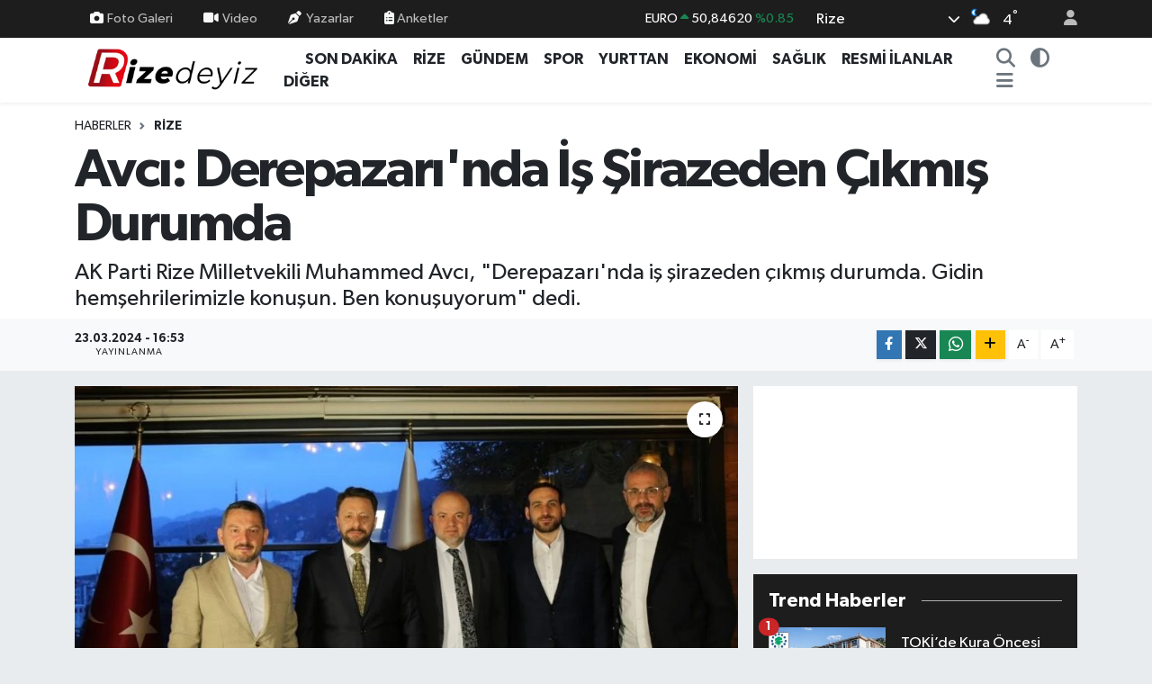

--- FILE ---
content_type: text/html; charset=UTF-8
request_url: https://www.rizedeyiz.com/avci-derepazarinda-is-sirazeden-cikmis-durumda
body_size: 24864
content:
<!DOCTYPE html>
<html lang="tr" data-theme="flow">
<head>
<link rel="dns-prefetch" href="//www.rizedeyiz.com">
<link rel="dns-prefetch" href="//rizedeyizcom.teimg.com">
<link rel="dns-prefetch" href="//static.tebilisim.com">
<link rel="dns-prefetch" href="//cdn.p.analitik.bik.gov.tr">
<link rel="dns-prefetch" href="//www.googletagmanager.com">
<link rel="dns-prefetch" href="//www.facebook.com">
<link rel="dns-prefetch" href="//www.twitter.com">
<link rel="dns-prefetch" href="//www.instagram.com">
<link rel="dns-prefetch" href="//www.youtube.com">
<link rel="dns-prefetch" href="//www.w3.org">
<link rel="dns-prefetch" href="//x.com">
<link rel="dns-prefetch" href="//api.whatsapp.com">
<link rel="dns-prefetch" href="//www.linkedin.com">
<link rel="dns-prefetch" href="//pinterest.com">
<link rel="dns-prefetch" href="//t.me">
<link rel="dns-prefetch" href="//medya.ilan.gov.tr">
<link rel="dns-prefetch" href="//facebook.com">
<link rel="dns-prefetch" href="//apps.apple.com">
<link rel="dns-prefetch" href="//play.google.com">
<link rel="dns-prefetch" href="//tebilisim.com">
<link rel="dns-prefetch" href="//twitter.com">
<link rel="dns-prefetch" href="//cdn.onesignal.com">

    <meta charset="utf-8">
<title>Avcı: Derepazarı&#039;nda İş Şirazeden Çıkmış Durumda - Rizedeyiz: Rize Haber, Rize Haberleri</title>
<meta name="description" content="AK Parti Rize Milletvekili Muhammed Avcı, &quot;Derepazarı&#039;nda iş şirazeden çıkmış durumda. Gidin hemşehrilerimizle konuşun. Ben konuşuyorum&quot; dedi.">
<link rel="canonical" href="https://www.rizedeyiz.com/avci-derepazarinda-is-sirazeden-cikmis-durumda">
<meta name="viewport" content="width=device-width,initial-scale=1">
<meta name="X-UA-Compatible" content="IE=edge">
<meta name="robots" content="max-image-preview:large">
<meta name="theme-color" content="#1d1d1d">
<meta name="title" content="Avcı: Derepazarı&#039;nda İş Şirazeden Çıkmış Durumda">
<meta name="articleSection" content="news">
<meta name="datePublished" content="2024-03-23T16:53:00+03:00">
<meta name="dateModified" content="2024-03-23T16:53:00+03:00">
<meta name="articleAuthor" content="SONER KİRAZ">
<meta name="author" content="SONER KİRAZ">
<link rel="amphtml" href="https://www.rizedeyiz.com/avci-derepazarinda-is-sirazeden-cikmis-durumda/amp">
<meta property="og:site_name" content="Rizedeyiz">
<meta property="og:title" content="Avcı: Derepazarı&#039;nda İş Şirazeden Çıkmış Durumda">
<meta property="og:description" content="AK Parti Rize Milletvekili Muhammed Avcı, &quot;Derepazarı&#039;nda iş şirazeden çıkmış durumda. Gidin hemşehrilerimizle konuşun. Ben konuşuyorum&quot; dedi.">
<meta property="og:url" content="https://www.rizedeyiz.com/avci-derepazarinda-is-sirazeden-cikmis-durumda">
<meta property="og:image" content="https://rizedeyizcom.teimg.com/rizedeyiz-com/uploads/2024/03/4532.jpg">
<meta property="og:type" content="article">
<meta property="og:article:published_time" content="2024-03-23T16:53:00+03:00">
<meta property="og:article:modified_time" content="2024-03-23T16:53:00+03:00">
<meta name="twitter:card" content="summary_large_image">
<meta name="twitter:site" content="@Rizedeyiz">
<meta name="twitter:title" content="Avcı: Derepazarı&#039;nda İş Şirazeden Çıkmış Durumda">
<meta name="twitter:description" content="AK Parti Rize Milletvekili Muhammed Avcı, &quot;Derepazarı&#039;nda iş şirazeden çıkmış durumda. Gidin hemşehrilerimizle konuşun. Ben konuşuyorum&quot; dedi.">
<meta name="twitter:image" content="https://rizedeyizcom.teimg.com/rizedeyiz-com/uploads/2024/03/4532.jpg">
<meta name="twitter:url" content="https://www.rizedeyiz.com/avci-derepazarinda-is-sirazeden-cikmis-durumda">
<link rel="shortcut icon" type="image/x-icon" href="https://rizedeyizcom.teimg.com/rizedeyiz-com/uploads/2024/03/f-v-c-n.png">
<link rel="manifest" href="https://www.rizedeyiz.com/manifest.json?v=6.6.4" />
<link rel="preload" href="https://static.tebilisim.com/flow/assets/css/font-awesome/fa-solid-900.woff2" as="font" type="font/woff2" crossorigin />
<link rel="preload" href="https://static.tebilisim.com/flow/assets/css/font-awesome/fa-brands-400.woff2" as="font" type="font/woff2" crossorigin />
<link rel="preload" href="https://static.tebilisim.com/flow/assets/css/weather-icons/font/weathericons-regular-webfont.woff2" as="font" type="font/woff2" crossorigin />
<link rel="preload" href="https://static.tebilisim.com/flow/vendor/te/fonts/gibson/Gibson-Bold.woff2" as="font" type="font/woff2" crossorigin />
<link rel="preload" href="https://static.tebilisim.com/flow/vendor/te/fonts/gibson/Gibson-BoldItalic.woff2" as="font" type="font/woff2" crossorigin />
<link rel="preload" href="https://static.tebilisim.com/flow/vendor/te/fonts/gibson/Gibson-Italic.woff2" as="font" type="font/woff2" crossorigin />
<link rel="preload" href="https://static.tebilisim.com/flow/vendor/te/fonts/gibson/Gibson-Light.woff2" as="font" type="font/woff2" crossorigin />
<link rel="preload" href="https://static.tebilisim.com/flow/vendor/te/fonts/gibson/Gibson-LightItalic.woff2" as="font" type="font/woff2" crossorigin />
<link rel="preload" href="https://static.tebilisim.com/flow/vendor/te/fonts/gibson/Gibson-SemiBold.woff2" as="font" type="font/woff2" crossorigin />
<link rel="preload" href="https://static.tebilisim.com/flow/vendor/te/fonts/gibson/Gibson-SemiBoldItalic.woff2" as="font" type="font/woff2" crossorigin />
<link rel="preload" href="https://static.tebilisim.com/flow/vendor/te/fonts/gibson/Gibson.woff2" as="font" type="font/woff2" crossorigin />


<link rel="preload" as="style" href="https://static.tebilisim.com/flow/vendor/te/fonts/gibson.css?v=6.6.4">
<link rel="stylesheet" href="https://static.tebilisim.com/flow/vendor/te/fonts/gibson.css?v=6.6.4">

<style>:root {
        --te-link-color: #333;
        --te-link-hover-color: #000;
        --te-font: "Gibson";
        --te-secondary-font: "Gibson";
        --te-h1-font-size: 60px;
        --te-color: #1d1d1d;
        --te-hover-color: #ff0000;
        --mm-ocd-width: 85%!important; /*  Mobil Menü Genişliği */
        --swiper-theme-color: var(--te-color)!important;
        --header-13-color: #ffc107;
    }</style><link rel="preload" as="style" href="https://static.tebilisim.com/flow/assets/vendor/bootstrap/css/bootstrap.min.css?v=6.6.4">
<link rel="stylesheet" href="https://static.tebilisim.com/flow/assets/vendor/bootstrap/css/bootstrap.min.css?v=6.6.4">
<link rel="preload" as="style" href="https://static.tebilisim.com/flow/assets/css/app6.6.4.min.css">
<link rel="stylesheet" href="https://static.tebilisim.com/flow/assets/css/app6.6.4.min.css">



<script type="application/ld+json">{"@context":"https:\/\/schema.org","@type":"WebSite","url":"https:\/\/www.rizedeyiz.com","potentialAction":{"@type":"SearchAction","target":"https:\/\/www.rizedeyiz.com\/arama?q={query}","query-input":"required name=query"}}</script>

<script type="application/ld+json">{"@context":"https:\/\/schema.org","@type":"NewsMediaOrganization","url":"https:\/\/www.rizedeyiz.com","name":"Rizedeyiz.Com","logo":"https:\/\/rizedeyizcom.teimg.com\/rizedeyiz-com\/uploads\/2024\/03\/1677162168.png","sameAs":["https:\/\/www.facebook.com\/rizedeyizcom53","https:\/\/www.twitter.com\/Rizedeyiz","https:\/\/www.youtube.com\/@rizedeyiz_com","https:\/\/www.instagram.com\/rizedeyizcom"]}</script>

<script type="application/ld+json">{"@context":"https:\/\/schema.org","@graph":[{"@type":"SiteNavigationElement","name":"Ana Sayfa","url":"https:\/\/www.rizedeyiz.com","@id":"https:\/\/www.rizedeyiz.com"},{"@type":"SiteNavigationElement","name":"Yurttan Haberler","url":"https:\/\/www.rizedeyiz.com\/yurttan-haberler","@id":"https:\/\/www.rizedeyiz.com\/yurttan-haberler"},{"@type":"SiteNavigationElement","name":"Spor","url":"https:\/\/www.rizedeyiz.com\/spor","@id":"https:\/\/www.rizedeyiz.com\/spor"},{"@type":"SiteNavigationElement","name":"Rize","url":"https:\/\/www.rizedeyiz.com\/rize","@id":"https:\/\/www.rizedeyiz.com\/rize"},{"@type":"SiteNavigationElement","name":"Hayat","url":"https:\/\/www.rizedeyiz.com\/hayat","@id":"https:\/\/www.rizedeyiz.com\/hayat"},{"@type":"SiteNavigationElement","name":"G\u00fcndem","url":"https:\/\/www.rizedeyiz.com\/gundem","@id":"https:\/\/www.rizedeyiz.com\/gundem"},{"@type":"SiteNavigationElement","name":"Sa\u011fl\u0131k","url":"https:\/\/www.rizedeyiz.com\/saglik","@id":"https:\/\/www.rizedeyiz.com\/saglik"},{"@type":"SiteNavigationElement","name":"Teknoloji","url":"https:\/\/www.rizedeyiz.com\/teknoloji","@id":"https:\/\/www.rizedeyiz.com\/teknoloji"},{"@type":"SiteNavigationElement","name":"Ekonomi","url":"https:\/\/www.rizedeyiz.com\/ekonomi","@id":"https:\/\/www.rizedeyiz.com\/ekonomi"},{"@type":"SiteNavigationElement","name":"Resmi \u0130lanlar","url":"https:\/\/www.rizedeyiz.com\/resmi-ilanlar","@id":"https:\/\/www.rizedeyiz.com\/resmi-ilanlar"},{"@type":"SiteNavigationElement","name":"\u0130lanlar","url":"https:\/\/www.rizedeyiz.com\/ilanlar","@id":"https:\/\/www.rizedeyiz.com\/ilanlar"},{"@type":"SiteNavigationElement","name":"Televizyon ve Frekanslar","url":"https:\/\/www.rizedeyiz.com\/televizyon-ve-frekanslar","@id":"https:\/\/www.rizedeyiz.com\/televizyon-ve-frekanslar"},{"@type":"SiteNavigationElement","name":"Di\u011fer \u0130\u00e7erikler","url":"https:\/\/www.rizedeyiz.com\/diger-icerikler","@id":"https:\/\/www.rizedeyiz.com\/diger-icerikler"},{"@type":"SiteNavigationElement","name":"SE\u00c7\u0130M 2024","url":"https:\/\/www.rizedeyiz.com\/secim-2024-rize-secim-sonuclari","@id":"https:\/\/www.rizedeyiz.com\/secim-2024-rize-secim-sonuclari"},{"@type":"SiteNavigationElement","name":"G\u00fcvenlik","url":"https:\/\/www.rizedeyiz.com\/guvenlik","@id":"https:\/\/www.rizedeyiz.com\/guvenlik"},{"@type":"SiteNavigationElement","name":"I\u015f d\u00fcnyas\u0131","url":"https:\/\/www.rizedeyiz.com\/is-dunyasi","@id":"https:\/\/www.rizedeyiz.com\/is-dunyasi"},{"@type":"SiteNavigationElement","name":"Genel","url":"https:\/\/www.rizedeyiz.com\/genel","@id":"https:\/\/www.rizedeyiz.com\/genel"},{"@type":"SiteNavigationElement","name":"E\u011fitim","url":"https:\/\/www.rizedeyiz.com\/egitim","@id":"https:\/\/www.rizedeyiz.com\/egitim"},{"@type":"SiteNavigationElement","name":"B\u00f6lge","url":"https:\/\/www.rizedeyiz.com\/bolge","@id":"https:\/\/www.rizedeyiz.com\/bolge"},{"@type":"SiteNavigationElement","name":"D\u0131\u015f haberler","url":"https:\/\/www.rizedeyiz.com\/dis-haberler","@id":"https:\/\/www.rizedeyiz.com\/dis-haberler"},{"@type":"SiteNavigationElement","name":"\u00c7evre","url":"https:\/\/www.rizedeyiz.com\/cevre","@id":"https:\/\/www.rizedeyiz.com\/cevre"},{"@type":"SiteNavigationElement","name":"Asayi\u015f","url":"https:\/\/www.rizedeyiz.com\/asayis","@id":"https:\/\/www.rizedeyiz.com\/asayis"},{"@type":"SiteNavigationElement","name":"Isparta","url":"https:\/\/www.rizedeyiz.com\/isparta","@id":"https:\/\/www.rizedeyiz.com\/isparta"},{"@type":"SiteNavigationElement","name":"\u00c7orum","url":"https:\/\/www.rizedeyiz.com\/corum","@id":"https:\/\/www.rizedeyiz.com\/corum"},{"@type":"SiteNavigationElement","name":"Ayd\u0131n","url":"https:\/\/www.rizedeyiz.com\/aydin","@id":"https:\/\/www.rizedeyiz.com\/aydin"},{"@type":"SiteNavigationElement","name":"Malatya","url":"https:\/\/www.rizedeyiz.com\/malatya","@id":"https:\/\/www.rizedeyiz.com\/malatya"},{"@type":"SiteNavigationElement","name":"Mu\u011fla","url":"https:\/\/www.rizedeyiz.com\/mugla","@id":"https:\/\/www.rizedeyiz.com\/mugla"},{"@type":"SiteNavigationElement","name":"Elaz\u0131\u011f","url":"https:\/\/www.rizedeyiz.com\/elazig","@id":"https:\/\/www.rizedeyiz.com\/elazig"},{"@type":"SiteNavigationElement","name":"D\u00fczce","url":"https:\/\/www.rizedeyiz.com\/duzce","@id":"https:\/\/www.rizedeyiz.com\/duzce"},{"@type":"SiteNavigationElement","name":"Antalya","url":"https:\/\/www.rizedeyiz.com\/antalya","@id":"https:\/\/www.rizedeyiz.com\/antalya"},{"@type":"SiteNavigationElement","name":"K\u00fctahya","url":"https:\/\/www.rizedeyiz.com\/kutahya","@id":"https:\/\/www.rizedeyiz.com\/kutahya"},{"@type":"SiteNavigationElement","name":"\u015eanl\u0131urfa","url":"https:\/\/www.rizedeyiz.com\/sanliurfa","@id":"https:\/\/www.rizedeyiz.com\/sanliurfa"},{"@type":"SiteNavigationElement","name":"Bursa","url":"https:\/\/www.rizedeyiz.com\/bursa","@id":"https:\/\/www.rizedeyiz.com\/bursa"},{"@type":"SiteNavigationElement","name":"Erzincan","url":"https:\/\/www.rizedeyiz.com\/erzincan","@id":"https:\/\/www.rizedeyiz.com\/erzincan"},{"@type":"SiteNavigationElement","name":"Ad\u0131yaman","url":"https:\/\/www.rizedeyiz.com\/adiyaman","@id":"https:\/\/www.rizedeyiz.com\/adiyaman"},{"@type":"SiteNavigationElement","name":"Haberde insan","url":"https:\/\/www.rizedeyiz.com\/haberde-insan","@id":"https:\/\/www.rizedeyiz.com\/haberde-insan"},{"@type":"SiteNavigationElement","name":"Tekirda\u011f","url":"https:\/\/www.rizedeyiz.com\/tekirdag","@id":"https:\/\/www.rizedeyiz.com\/tekirdag"},{"@type":"SiteNavigationElement","name":"Bilecik","url":"https:\/\/www.rizedeyiz.com\/bilecik","@id":"https:\/\/www.rizedeyiz.com\/bilecik"},{"@type":"SiteNavigationElement","name":"Gaziantep","url":"https:\/\/www.rizedeyiz.com\/gaziantep","@id":"https:\/\/www.rizedeyiz.com\/gaziantep"},{"@type":"SiteNavigationElement","name":"Eski\u015fehir","url":"https:\/\/www.rizedeyiz.com\/eskisehir","@id":"https:\/\/www.rizedeyiz.com\/eskisehir"},{"@type":"SiteNavigationElement","name":"K\u00fclt\u00fcr sanat","url":"https:\/\/www.rizedeyiz.com\/kultur-sanat","@id":"https:\/\/www.rizedeyiz.com\/kultur-sanat"},{"@type":"SiteNavigationElement","name":"Afyonkarahisar","url":"https:\/\/www.rizedeyiz.com\/afyonkarahisar","@id":"https:\/\/www.rizedeyiz.com\/afyonkarahisar"},{"@type":"SiteNavigationElement","name":"Konya","url":"https:\/\/www.rizedeyiz.com\/konya","@id":"https:\/\/www.rizedeyiz.com\/konya"},{"@type":"SiteNavigationElement","name":"Sinop","url":"https:\/\/www.rizedeyiz.com\/sinop","@id":"https:\/\/www.rizedeyiz.com\/sinop"},{"@type":"SiteNavigationElement","name":"Kastamonu","url":"https:\/\/www.rizedeyiz.com\/kastamonu","@id":"https:\/\/www.rizedeyiz.com\/kastamonu"},{"@type":"SiteNavigationElement","name":"Siirt","url":"https:\/\/www.rizedeyiz.com\/siirt","@id":"https:\/\/www.rizedeyiz.com\/siirt"},{"@type":"SiteNavigationElement","name":"Artvin","url":"https:\/\/www.rizedeyiz.com\/artvin","@id":"https:\/\/www.rizedeyiz.com\/artvin"},{"@type":"SiteNavigationElement","name":"Samsun","url":"https:\/\/www.rizedeyiz.com\/samsun","@id":"https:\/\/www.rizedeyiz.com\/samsun"},{"@type":"SiteNavigationElement","name":"Hatay","url":"https:\/\/www.rizedeyiz.com\/hatay","@id":"https:\/\/www.rizedeyiz.com\/hatay"},{"@type":"SiteNavigationElement","name":"Adana","url":"https:\/\/www.rizedeyiz.com\/adana","@id":"https:\/\/www.rizedeyiz.com\/adana"},{"@type":"SiteNavigationElement","name":"Kars","url":"https:\/\/www.rizedeyiz.com\/kars","@id":"https:\/\/www.rizedeyiz.com\/kars"},{"@type":"SiteNavigationElement","name":"Izmir","url":"https:\/\/www.rizedeyiz.com\/izmir","@id":"https:\/\/www.rizedeyiz.com\/izmir"},{"@type":"SiteNavigationElement","name":"Yurt","url":"https:\/\/www.rizedeyiz.com\/yurt","@id":"https:\/\/www.rizedeyiz.com\/yurt"},{"@type":"SiteNavigationElement","name":"Erzurum","url":"https:\/\/www.rizedeyiz.com\/erzurum","@id":"https:\/\/www.rizedeyiz.com\/erzurum"},{"@type":"SiteNavigationElement","name":"Karab\u00fck","url":"https:\/\/www.rizedeyiz.com\/karabuk","@id":"https:\/\/www.rizedeyiz.com\/karabuk"},{"@type":"SiteNavigationElement","name":"\u00c7ank\u0131r\u0131","url":"https:\/\/www.rizedeyiz.com\/cankiri","@id":"https:\/\/www.rizedeyiz.com\/cankiri"},{"@type":"SiteNavigationElement","name":"Manisa","url":"https:\/\/www.rizedeyiz.com\/manisa","@id":"https:\/\/www.rizedeyiz.com\/manisa"},{"@type":"SiteNavigationElement","name":"Politika","url":"https:\/\/www.rizedeyiz.com\/politika","@id":"https:\/\/www.rizedeyiz.com\/politika"},{"@type":"SiteNavigationElement","name":"Bal\u0131kesir","url":"https:\/\/www.rizedeyiz.com\/balikesir","@id":"https:\/\/www.rizedeyiz.com\/balikesir"},{"@type":"SiteNavigationElement","name":"Aksaray","url":"https:\/\/www.rizedeyiz.com\/aksaray","@id":"https:\/\/www.rizedeyiz.com\/aksaray"},{"@type":"SiteNavigationElement","name":"Osmaniye","url":"https:\/\/www.rizedeyiz.com\/osmaniye","@id":"https:\/\/www.rizedeyiz.com\/osmaniye"},{"@type":"SiteNavigationElement","name":"Ordu","url":"https:\/\/www.rizedeyiz.com\/ordu","@id":"https:\/\/www.rizedeyiz.com\/ordu"},{"@type":"SiteNavigationElement","name":"Denizli","url":"https:\/\/www.rizedeyiz.com\/denizli","@id":"https:\/\/www.rizedeyiz.com\/denizli"},{"@type":"SiteNavigationElement","name":"Ni\u011fde","url":"https:\/\/www.rizedeyiz.com\/nigde","@id":"https:\/\/www.rizedeyiz.com\/nigde"},{"@type":"SiteNavigationElement","name":"Bayburt","url":"https:\/\/www.rizedeyiz.com\/bayburt","@id":"https:\/\/www.rizedeyiz.com\/bayburt"},{"@type":"SiteNavigationElement","name":"A\u011fr\u0131","url":"https:\/\/www.rizedeyiz.com\/agri","@id":"https:\/\/www.rizedeyiz.com\/agri"},{"@type":"SiteNavigationElement","name":"Mersin","url":"https:\/\/www.rizedeyiz.com\/mersin","@id":"https:\/\/www.rizedeyiz.com\/mersin"},{"@type":"SiteNavigationElement","name":"Burdur","url":"https:\/\/www.rizedeyiz.com\/burdur","@id":"https:\/\/www.rizedeyiz.com\/burdur"},{"@type":"SiteNavigationElement","name":"Kayseri","url":"https:\/\/www.rizedeyiz.com\/kayseri","@id":"https:\/\/www.rizedeyiz.com\/kayseri"},{"@type":"SiteNavigationElement","name":"K\u0131r\u015fehir","url":"https:\/\/www.rizedeyiz.com\/kirsehir","@id":"https:\/\/www.rizedeyiz.com\/kirsehir"},{"@type":"SiteNavigationElement","name":"Bing\u00f6l","url":"https:\/\/www.rizedeyiz.com\/bingol","@id":"https:\/\/www.rizedeyiz.com\/bingol"},{"@type":"SiteNavigationElement","name":"Zonguldak","url":"https:\/\/www.rizedeyiz.com\/zonguldak","@id":"https:\/\/www.rizedeyiz.com\/zonguldak"},{"@type":"SiteNavigationElement","name":"Sivas","url":"https:\/\/www.rizedeyiz.com\/sivas","@id":"https:\/\/www.rizedeyiz.com\/sivas"},{"@type":"SiteNavigationElement","name":"Batman","url":"https:\/\/www.rizedeyiz.com\/batman","@id":"https:\/\/www.rizedeyiz.com\/batman"},{"@type":"SiteNavigationElement","name":"Karaman","url":"https:\/\/www.rizedeyiz.com\/karaman","@id":"https:\/\/www.rizedeyiz.com\/karaman"},{"@type":"SiteNavigationElement","name":"Van","url":"https:\/\/www.rizedeyiz.com\/van","@id":"https:\/\/www.rizedeyiz.com\/van"},{"@type":"SiteNavigationElement","name":"Bolu","url":"https:\/\/www.rizedeyiz.com\/bolu","@id":"https:\/\/www.rizedeyiz.com\/bolu"},{"@type":"SiteNavigationElement","name":"Bitlis","url":"https:\/\/www.rizedeyiz.com\/bitlis","@id":"https:\/\/www.rizedeyiz.com\/bitlis"},{"@type":"SiteNavigationElement","name":"Bilim ve teknoloji","url":"https:\/\/www.rizedeyiz.com\/bilim-ve-teknoloji","@id":"https:\/\/www.rizedeyiz.com\/bilim-ve-teknoloji"},{"@type":"SiteNavigationElement","name":"Sakarya","url":"https:\/\/www.rizedeyiz.com\/sakarya","@id":"https:\/\/www.rizedeyiz.com\/sakarya"},{"@type":"SiteNavigationElement","name":"Istanbul","url":"https:\/\/www.rizedeyiz.com\/istanbul","@id":"https:\/\/www.rizedeyiz.com\/istanbul"},{"@type":"SiteNavigationElement","name":"Hakkari","url":"https:\/\/www.rizedeyiz.com\/hakkari","@id":"https:\/\/www.rizedeyiz.com\/hakkari"},{"@type":"SiteNavigationElement","name":"Yozgat","url":"https:\/\/www.rizedeyiz.com\/yozgat","@id":"https:\/\/www.rizedeyiz.com\/yozgat"},{"@type":"SiteNavigationElement","name":"Nev\u015fehir","url":"https:\/\/www.rizedeyiz.com\/nevsehir","@id":"https:\/\/www.rizedeyiz.com\/nevsehir"},{"@type":"SiteNavigationElement","name":"Kahramanmara\u015f","url":"https:\/\/www.rizedeyiz.com\/kahramanmaras","@id":"https:\/\/www.rizedeyiz.com\/kahramanmaras"},{"@type":"SiteNavigationElement","name":"Magazin","url":"https:\/\/www.rizedeyiz.com\/magazin","@id":"https:\/\/www.rizedeyiz.com\/magazin"},{"@type":"SiteNavigationElement","name":"Giresun","url":"https:\/\/www.rizedeyiz.com\/giresun","@id":"https:\/\/www.rizedeyiz.com\/giresun"},{"@type":"SiteNavigationElement","name":"Kocaeli","url":"https:\/\/www.rizedeyiz.com\/kocaeli","@id":"https:\/\/www.rizedeyiz.com\/kocaeli"},{"@type":"SiteNavigationElement","name":"Edirne","url":"https:\/\/www.rizedeyiz.com\/edirne","@id":"https:\/\/www.rizedeyiz.com\/edirne"},{"@type":"SiteNavigationElement","name":"Trabzon","url":"https:\/\/www.rizedeyiz.com\/trabzon","@id":"https:\/\/www.rizedeyiz.com\/trabzon"},{"@type":"SiteNavigationElement","name":"K\u0131r\u0131kkale","url":"https:\/\/www.rizedeyiz.com\/kirikkale","@id":"https:\/\/www.rizedeyiz.com\/kirikkale"},{"@type":"SiteNavigationElement","name":"G\u00fcm\u00fc\u015fhane","url":"https:\/\/www.rizedeyiz.com\/gumushane","@id":"https:\/\/www.rizedeyiz.com\/gumushane"},{"@type":"SiteNavigationElement","name":"Bart\u0131n","url":"https:\/\/www.rizedeyiz.com\/bartin","@id":"https:\/\/www.rizedeyiz.com\/bartin"},{"@type":"SiteNavigationElement","name":"Ankara","url":"https:\/\/www.rizedeyiz.com\/ankara","@id":"https:\/\/www.rizedeyiz.com\/ankara"},{"@type":"SiteNavigationElement","name":"\u00c7anakkale","url":"https:\/\/www.rizedeyiz.com\/canakkale","@id":"https:\/\/www.rizedeyiz.com\/canakkale"},{"@type":"SiteNavigationElement","name":"Diyarbak\u0131r","url":"https:\/\/www.rizedeyiz.com\/diyarbakir","@id":"https:\/\/www.rizedeyiz.com\/diyarbakir"},{"@type":"SiteNavigationElement","name":"Lefko\u015fa","url":"https:\/\/www.rizedeyiz.com\/lefkosa","@id":"https:\/\/www.rizedeyiz.com\/lefkosa"},{"@type":"SiteNavigationElement","name":"Ardahan","url":"https:\/\/www.rizedeyiz.com\/ardahan","@id":"https:\/\/www.rizedeyiz.com\/ardahan"},{"@type":"SiteNavigationElement","name":"Fla\u015f haber","url":"https:\/\/www.rizedeyiz.com\/flas-haber","@id":"https:\/\/www.rizedeyiz.com\/flas-haber"},{"@type":"SiteNavigationElement","name":"U\u015fak","url":"https:\/\/www.rizedeyiz.com\/usak","@id":"https:\/\/www.rizedeyiz.com\/usak"},{"@type":"SiteNavigationElement","name":"\u015e\u0131rnak","url":"https:\/\/www.rizedeyiz.com\/sirnak","@id":"https:\/\/www.rizedeyiz.com\/sirnak"},{"@type":"SiteNavigationElement","name":"Mardin","url":"https:\/\/www.rizedeyiz.com\/mardin","@id":"https:\/\/www.rizedeyiz.com\/mardin"},{"@type":"SiteNavigationElement","name":"I\u011fd\u0131r","url":"https:\/\/www.rizedeyiz.com\/igdir","@id":"https:\/\/www.rizedeyiz.com\/igdir"},{"@type":"SiteNavigationElement","name":"Mu\u015f","url":"https:\/\/www.rizedeyiz.com\/mus","@id":"https:\/\/www.rizedeyiz.com\/mus"},{"@type":"SiteNavigationElement","name":"Tokat","url":"https:\/\/www.rizedeyiz.com\/tokat","@id":"https:\/\/www.rizedeyiz.com\/tokat"},{"@type":"SiteNavigationElement","name":"Kilis","url":"https:\/\/www.rizedeyiz.com\/kilis","@id":"https:\/\/www.rizedeyiz.com\/kilis"},{"@type":"SiteNavigationElement","name":"Tunceli","url":"https:\/\/www.rizedeyiz.com\/tunceli","@id":"https:\/\/www.rizedeyiz.com\/tunceli"},{"@type":"SiteNavigationElement","name":"Yalova","url":"https:\/\/www.rizedeyiz.com\/yalova","@id":"https:\/\/www.rizedeyiz.com\/yalova"},{"@type":"SiteNavigationElement","name":"Berlin","url":"https:\/\/www.rizedeyiz.com\/berlin","@id":"https:\/\/www.rizedeyiz.com\/berlin"},{"@type":"SiteNavigationElement","name":"Moskova","url":"https:\/\/www.rizedeyiz.com\/moskova","@id":"https:\/\/www.rizedeyiz.com\/moskova"},{"@type":"SiteNavigationElement","name":"Gazze","url":"https:\/\/www.rizedeyiz.com\/gazze","@id":"https:\/\/www.rizedeyiz.com\/gazze"},{"@type":"SiteNavigationElement","name":"Amasya","url":"https:\/\/www.rizedeyiz.com\/amasya","@id":"https:\/\/www.rizedeyiz.com\/amasya"},{"@type":"SiteNavigationElement","name":"Wash\u0131ngton","url":"https:\/\/www.rizedeyiz.com\/washington","@id":"https:\/\/www.rizedeyiz.com\/washington"},{"@type":"SiteNavigationElement","name":"Mogadi\u015fu","url":"https:\/\/www.rizedeyiz.com\/mogadisu","@id":"https:\/\/www.rizedeyiz.com\/mogadisu"},{"@type":"SiteNavigationElement","name":"Vatikan","url":"https:\/\/www.rizedeyiz.com\/vatikan","@id":"https:\/\/www.rizedeyiz.com\/vatikan"},{"@type":"SiteNavigationElement","name":"Texas","url":"https:\/\/www.rizedeyiz.com\/texas","@id":"https:\/\/www.rizedeyiz.com\/texas"},{"@type":"SiteNavigationElement","name":"Saraybosna","url":"https:\/\/www.rizedeyiz.com\/saraybosna","@id":"https:\/\/www.rizedeyiz.com\/saraybosna"},{"@type":"SiteNavigationElement","name":"K\u0131rklareli","url":"https:\/\/www.rizedeyiz.com\/kirklareli","@id":"https:\/\/www.rizedeyiz.com\/kirklareli"},{"@type":"SiteNavigationElement","name":"S\u00fcveyda","url":"https:\/\/www.rizedeyiz.com\/suveyda","@id":"https:\/\/www.rizedeyiz.com\/suveyda"},{"@type":"SiteNavigationElement","name":"New york","url":"https:\/\/www.rizedeyiz.com\/new-york","@id":"https:\/\/www.rizedeyiz.com\/new-york"},{"@type":"SiteNavigationElement","name":"Roma","url":"https:\/\/www.rizedeyiz.com\/roma","@id":"https:\/\/www.rizedeyiz.com\/roma"},{"@type":"SiteNavigationElement","name":"Madrid","url":"https:\/\/www.rizedeyiz.com\/madrid","@id":"https:\/\/www.rizedeyiz.com\/madrid"},{"@type":"SiteNavigationElement","name":"California","url":"https:\/\/www.rizedeyiz.com\/california","@id":"https:\/\/www.rizedeyiz.com\/california"},{"@type":"SiteNavigationElement","name":"Kiev","url":"https:\/\/www.rizedeyiz.com\/kiev","@id":"https:\/\/www.rizedeyiz.com\/kiev"},{"@type":"SiteNavigationElement","name":"Kahire","url":"https:\/\/www.rizedeyiz.com\/kahire","@id":"https:\/\/www.rizedeyiz.com\/kahire"},{"@type":"SiteNavigationElement","name":"Londra","url":"https:\/\/www.rizedeyiz.com\/londra","@id":"https:\/\/www.rizedeyiz.com\/londra"},{"@type":"SiteNavigationElement","name":"Bangkok","url":"https:\/\/www.rizedeyiz.com\/bangkok","@id":"https:\/\/www.rizedeyiz.com\/bangkok"},{"@type":"SiteNavigationElement","name":"Gizlilik S\u00f6zle\u015fmesi","url":"https:\/\/www.rizedeyiz.com\/gizlilik-sozlesmesi","@id":"https:\/\/www.rizedeyiz.com\/gizlilik-sozlesmesi"},{"@type":"SiteNavigationElement","name":"\u0130leti\u015fim","url":"https:\/\/www.rizedeyiz.com\/iletisim","@id":"https:\/\/www.rizedeyiz.com\/iletisim"},{"@type":"SiteNavigationElement","name":"Rize N\u00f6bet\u00e7i Noterler","url":"https:\/\/www.rizedeyiz.com\/rizede-nobetci-noterler","@id":"https:\/\/www.rizedeyiz.com\/rizede-nobetci-noterler"},{"@type":"SiteNavigationElement","name":"Yazarlar","url":"https:\/\/www.rizedeyiz.com\/yazarlar","@id":"https:\/\/www.rizedeyiz.com\/yazarlar"},{"@type":"SiteNavigationElement","name":"Foto Galeri","url":"https:\/\/www.rizedeyiz.com\/foto-galeri","@id":"https:\/\/www.rizedeyiz.com\/foto-galeri"},{"@type":"SiteNavigationElement","name":"Video Galeri","url":"https:\/\/www.rizedeyiz.com\/video","@id":"https:\/\/www.rizedeyiz.com\/video"},{"@type":"SiteNavigationElement","name":"Biyografiler","url":"https:\/\/www.rizedeyiz.com\/biyografi","@id":"https:\/\/www.rizedeyiz.com\/biyografi"},{"@type":"SiteNavigationElement","name":"Firma Rehberi","url":"https:\/\/www.rizedeyiz.com\/rehber","@id":"https:\/\/www.rizedeyiz.com\/rehber"},{"@type":"SiteNavigationElement","name":"Seri \u0130lanlar","url":"https:\/\/www.rizedeyiz.com\/ilan","@id":"https:\/\/www.rizedeyiz.com\/ilan"},{"@type":"SiteNavigationElement","name":"R\u00f6portajlar","url":"https:\/\/www.rizedeyiz.com\/roportaj","@id":"https:\/\/www.rizedeyiz.com\/roportaj"},{"@type":"SiteNavigationElement","name":"Anketler","url":"https:\/\/www.rizedeyiz.com\/anketler","@id":"https:\/\/www.rizedeyiz.com\/anketler"},{"@type":"SiteNavigationElement","name":"Merkez Bug\u00fcn, Yar\u0131n ve 1 Haftal\u0131k Hava Durumu Tahmini","url":"https:\/\/www.rizedeyiz.com\/merkez-hava-durumu","@id":"https:\/\/www.rizedeyiz.com\/merkez-hava-durumu"},{"@type":"SiteNavigationElement","name":"Merkez Namaz Vakitleri","url":"https:\/\/www.rizedeyiz.com\/merkez-namaz-vakitleri","@id":"https:\/\/www.rizedeyiz.com\/merkez-namaz-vakitleri"},{"@type":"SiteNavigationElement","name":"Puan Durumu ve Fikst\u00fcr","url":"https:\/\/www.rizedeyiz.com\/futbol\/st-super-lig-puan-durumu-ve-fikstur","@id":"https:\/\/www.rizedeyiz.com\/futbol\/st-super-lig-puan-durumu-ve-fikstur"}]}</script>

<script type="application/ld+json">{"@context":"https:\/\/schema.org","@type":"BreadcrumbList","itemListElement":[{"@type":"ListItem","position":1,"item":{"@type":"Thing","@id":"https:\/\/www.rizedeyiz.com","name":"Haberler"}}]}</script>
<script type="application/ld+json">{"@context":"https:\/\/schema.org","@type":"NewsArticle","headline":"Avc\u0131: Derepazar\u0131'nda \u0130\u015f \u015eirazeden \u00c7\u0131km\u0131\u015f Durumda","articleSection":"Rize","dateCreated":"2024-03-23T16:53:00+03:00","datePublished":"2024-03-23T16:53:00+03:00","dateModified":"2024-03-23T16:53:00+03:00","wordCount":247,"genre":"news","mainEntityOfPage":{"@type":"WebPage","@id":"https:\/\/www.rizedeyiz.com\/avci-derepazarinda-is-sirazeden-cikmis-durumda"},"articleBody":"<p>Avc\u0131, Rize'de kat\u0131ld\u0131\u011f\u0131 bir televizyon program\u0131nda se\u00e7im s\u00fcrecine ili\u015fkin a\u00e7\u0131klamalarda bulundu.<\/p>\r\n\r\n<p>Partilerinden Derepazar\u0131'nda aday g\u00f6sterilmemesinin ard\u0131ndan MHP'den belediye ba\u015fkan aday\u0131 olan eski il\u00e7e ba\u015fkanlar\u0131 Ekrem K\u00f6se hakk\u0131nda konu\u015fan Avc\u0131, \u015fu ifadeleri kulland\u0131:<\/p>\r\n\r\n<p>\"Erkan ba\u015fkan\u0131 \u015fahsi olarak \u00e7ok severim. Kendisine, 'Cumhurba\u015fkan\u0131m\u0131z nihayetinde b\u00f6yle bir karar veriyor, gel sen de ba\u015fkan yard\u0131mc\u0131s\u0131&nbsp;ol, istemiyorsan&nbsp;gel il genel meclis \u00fcyesi ol' dedik. Tarz olarak b\u00f6yle bir insan da de\u011fildir. 'Ben b\u00f6yle k\u00fcst\u00fcm, dar\u0131ld\u0131m ba\u015fka yere gidiyorum demez.' Etraf\u0131ndaki insanlar bunu rahat b\u0131rakm\u0131yor. Y\u0131llarca il\u00e7e ba\u015fkanl\u0131\u011f\u0131m\u0131&nbsp;yapm\u0131\u015f birine k\u00f6t\u00fc laf s\u00f6yleyemem. Kendisi \u00e7ok severim ama b\u00fcy\u00fck hata yapm\u0131\u015ft\u0131r.\"<\/p>\r\n\r\n<p>Derepazar\u0131'ndan aday g\u00f6sterilen \u015eaban Kal\u00e7a'n\u0131n&nbsp;do\u011fru aday oldu\u011funa de\u011finen Avc\u0131, \"Derepazar\u0131'n\u0131n ak\u0131ll\u0131, mant\u0131kl\u0131 ve rasyonel bir iradeye ihtiyac\u0131 var. Derepazar\u0131'nda i\u015f \u015firazeden \u00e7\u0131km\u0131\u015f durumda. Gidin hem\u015fehrilerimizle konu\u015fun. Ben konu\u015fuyorum. \u015eaban beyin ge\u00e7mi\u015fte 15 y\u0131l belediye ba\u015fkanl\u0131\u011f\u0131 yapt\u0131\u011f\u0131 d\u00f6nemde ortaya koydu\u011fu eserler ve son derece disiplinli bir y\u00f6netimi var. Bizim anketlerimizde de birinci \u00e7\u0131kt\u0131. Onun i\u00e7in aday yapt\u0131k zaten. Derepazar\u0131'nda bir otoriteye ihtiya\u00e7 var. O otoriteyi adaletle y\u00f6netecek olan ki\u015finin ad\u0131 da \u015eaban Kal\u00e7a'd\u0131r.\" diye konu\u015ftu.<\/p>","description":"AK Parti Rize Milletvekili Muhammed Avc\u0131, \"Derepazar\u0131'nda i\u015f \u015firazeden \u00e7\u0131km\u0131\u015f durumda. Gidin hem\u015fehrilerimizle konu\u015fun. Ben konu\u015fuyorum\" dedi.","inLanguage":"tr-TR","keywords":[],"image":{"@type":"ImageObject","url":"https:\/\/rizedeyizcom.teimg.com\/crop\/1280x720\/rizedeyiz-com\/uploads\/2024\/03\/4532.jpg","width":"1280","height":"720","caption":"Avc\u0131: Derepazar\u0131'nda \u0130\u015f \u015eirazeden \u00c7\u0131km\u0131\u015f Durumda"},"publishingPrinciples":"https:\/\/www.rizedeyiz.com\/gizlilik-sozlesmesi","isFamilyFriendly":"http:\/\/schema.org\/True","isAccessibleForFree":"http:\/\/schema.org\/True","publisher":{"@type":"Organization","name":"Rizedeyiz.Com","image":"https:\/\/rizedeyizcom.teimg.com\/rizedeyiz-com\/uploads\/2024\/03\/1677162168.png","logo":{"@type":"ImageObject","url":"https:\/\/rizedeyizcom.teimg.com\/rizedeyiz-com\/uploads\/2024\/03\/1677162168.png","width":"640","height":"375"}},"author":{"@type":"Person","name":"Rizedeyiz.Com","honorificPrefix":"","jobTitle":"","url":null}}</script>
<script data-cfasync="false" src="https://static.tebilisim.com/flow/assets/js/dark-mode.js?v=6.6.4"></script>




<script>!function(){var t=document.createElement("script");t.setAttribute("src",'https://cdn.p.analitik.bik.gov.tr/tracker'+(typeof Intl!=="undefined"?(typeof (Intl||"").PluralRules!=="undefined"?'1':typeof Promise!=="undefined"?'2':typeof MutationObserver!=='undefined'?'3':'4'):'4')+'.js'),t.setAttribute("data-website-id","f4d168ea-5c7e-4ac1-8699-215ab1400179"),t.setAttribute("data-host-url",'//f4d168ea-5c7e-4ac1-8699-215ab1400179.collector.p.analitik.bik.gov.tr'),document.head.appendChild(t)}();</script>
<meta name="facebook-domain-verification" content="gwuzmi50jhmkmkqnswt0fifwg87zld" />

<!-- Google Tag Manager -->
<script>(function(w,d,s,l,i){w[l]=w[l]||[];w[l].push({'gtm.start':
new Date().getTime(),event:'gtm.js'});var f=d.getElementsByTagName(s)[0],
j=d.createElement(s),dl=l!='dataLayer'?'&l='+l:'';j.async=true;j.src=
'https://www.googletagmanager.com/gtm.js?id='+i+dl;f.parentNode.insertBefore(j,f);
})(window,document,'script','dataLayer','GTM-TQS2X7C');</script>
<!-- End Google Tag Manager -->



<script async data-cfasync="false"
	src="https://www.googletagmanager.com/gtag/js?id=G-DSFR8K2C81"></script>
<script data-cfasync="false">
	window.dataLayer = window.dataLayer || [];
	  function gtag(){dataLayer.push(arguments);}
	  gtag('js', new Date());
	  gtag('config', 'G-DSFR8K2C81');
</script>




</head>




<body class="d-flex flex-column min-vh-100">

    <div data-pagespeed="true"><!-- Google Tag Manager (noscript) -->
<noscript><iframe src="https://www.googletagmanager.com/ns.html?id=GTM-TQS2X7C"
height="0" width="0" style="display:none;visibility:hidden"></iframe></noscript>
<!-- End Google Tag Manager (noscript) --></div>
    

    <header class="header-4">
    <div class="top-header d-none d-lg-block">
        <div class="container">
            <div class="d-flex justify-content-between align-items-center">

                <ul  class="top-menu nav small sticky-top">
        <li class="nav-item   ">
        <a href="/foto-galeri" class="nav-link pe-3" target="_self" title="Foto Galeri"><i class="fa fa-camera me-1 text-light mr-1"></i>Foto Galeri</a>
        
    </li>
        <li class="nav-item   ">
        <a href="/video" class="nav-link pe-3" target="_self" title="Video"><i class="fa fa-video me-1 text-light mr-1"></i>Video</a>
        
    </li>
        <li class="nav-item   ">
        <a href="/yazarlar" class="nav-link pe-3" target="_self" title="Yazarlar"><i class="fa fa-pen-nib me-1 text-light mr-1"></i>Yazarlar</a>
        
    </li>
        <li class="nav-item   ">
        <a href="https://www.rizedeyiz.com/anketler" class="nav-link pe-3" target="_blank" title="  Anketler"><i class="fa-solid fa-clipboard-list text-light mr-1"></i>  Anketler</a>
        
    </li>
    </ul>


                                    <div class="position-relative overflow-hidden ms-auto text-end" style="height: 36px;">
                        <!-- PİYASALAR -->
        <div class="newsticker mini small">
        <ul class="newsticker__list list-unstyled" data-header="4">
            <li class="newsticker__item col dolar">DOLAR
                <span class="text-success"><i class="fa fa-caret-up"></i></span>
                <span class="value">43,28240</span>
                <span class="text-success">%0.05</span>
            </li>
            <li class="newsticker__item col euro">EURO
                <span class="text-success"><i class="fa fa-caret-up"></i></span>
                <span class="value">50,84620</span>
                <span class="text-success">%0.85</span>
            </li>
            <li class="newsticker__item col euro">STERLİN
                <span class="text-success"><i class="fa fa-caret-up"></i></span>
                <span class="value">58,34060</span>
                <span class="text-success">%0.34</span>
            </li>
            <li class="newsticker__item col altin">G.ALTIN
                <span class="text-success"><i class="fa fa-caret-up"></i></span>
                <span class="value">6603,04000</span>
                <span class="text-success">%1.63</span>
            </li>
            <li class="newsticker__item col bist">BİST100
                <span class="text-success"><i class="fa fa-caret-up"></i></span>
                <span class="value">12.806,00</span>
                <span class="text-success">%45</span>
            </li>
            <li class="newsticker__item col btc">BITCOIN
                <span class="text-danger"><i class="fa fa-caret-down"></i></span>
                <span class="value">90.045,38</span>
                <span class="text-danger">%-3.47</span>
            </li>
        </ul>
    </div>
    

                    </div>
                    <div class="d-flex justify-content-end align-items-center text-light ms-4 weather-widget mini">
                        <!-- HAVA DURUMU -->

<input type="hidden" name="widget_setting_weathercity" value="41.02083000,40.52194000" />

            <div class="weather d-none d-xl-block me-2" data-header="4">
            <div class="custom-selectbox text-white" onclick="toggleDropdown(this)" style="width: 100%">
    <div class="d-flex justify-content-between align-items-center">
        <span style="">Rize</span>
        <i class="fas fa-chevron-down" style="font-size: 14px"></i>
    </div>
    <ul class="bg-white text-dark overflow-widget" style="min-height: 100px; max-height: 300px">
                        <li>
            <a href="https://www.rizedeyiz.com/rize-ardesen-hava-durumu" title="Ardeşen Hava Durumu" class="text-dark">
                Ardeşen
            </a>
        </li>
                        <li>
            <a href="https://www.rizedeyiz.com/rize-camlihemsin-hava-durumu" title="Çamlıhemşin Hava Durumu" class="text-dark">
                Çamlıhemşin
            </a>
        </li>
                        <li>
            <a href="https://www.rizedeyiz.com/rize-cayeli-hava-durumu" title="Çayeli Hava Durumu" class="text-dark">
                Çayeli
            </a>
        </li>
                        <li>
            <a href="https://www.rizedeyiz.com/rize-derepazari-hava-durumu" title="Derepazarı Hava Durumu" class="text-dark">
                Derepazarı
            </a>
        </li>
                        <li>
            <a href="https://www.rizedeyiz.com/rize-findikli-hava-durumu" title="Fındıklı Hava Durumu" class="text-dark">
                Fındıklı
            </a>
        </li>
                        <li>
            <a href="https://www.rizedeyiz.com/rize-guneysu-hava-durumu" title="Güneysu Hava Durumu" class="text-dark">
                Güneysu
            </a>
        </li>
                        <li>
            <a href="https://www.rizedeyiz.com/rize-hemsin-hava-durumu" title="Hemşin Hava Durumu" class="text-dark">
                Hemşin
            </a>
        </li>
                        <li>
            <a href="https://www.rizedeyiz.com/rize-ikizdere-hava-durumu" title="İkizdere Hava Durumu" class="text-dark">
                İkizdere
            </a>
        </li>
                        <li>
            <a href="https://www.rizedeyiz.com/rize-iyidere-hava-durumu" title="İyidere Hava Durumu" class="text-dark">
                İyidere
            </a>
        </li>
                        <li>
            <a href="https://www.rizedeyiz.com/rize-kalkandere-hava-durumu" title="Kalkandere Hava Durumu" class="text-dark">
                Kalkandere
            </a>
        </li>
                        <li>
            <a href="https://www.rizedeyiz.com/rize-hava-durumu" title="Rize Hava Durumu" class="text-dark">
                Rize
            </a>
        </li>
                        <li>
            <a href="https://www.rizedeyiz.com/rize-pazar-hava-durumu" title="Pazar Hava Durumu" class="text-dark">
                Pazar
            </a>
        </li>
            </ul>
</div>

        </div>
        <div class="d-none d-xl-block" data-header="4">
            <span class="lead me-2">
                <img src="//cdn.weatherapi.com/weather/64x64/night/116.png" class="condition" width="26" height="26" alt="4" />
            </span>
            <span class="degree text-white">4</span><sup class="text-white">°</sup>
        </div>
    
<div data-location='{"city":"TUXX0014"}' class="d-none"></div>


                    </div>
                                <ul class="nav ms-4">
                    <li class="nav-item ms-2"><a class="nav-link pe-0" href="/member/login" title="Üyelik Girişi" target="_blank"><i class="fa fa-user"></i></a></li>
                </ul>
            </div>
        </div>
    </div>
    <nav class="main-menu navbar navbar-expand-lg bg-white shadow-sm py-1">
        <div class="container">
            <div class="d-lg-none">
                <a href="#menu" title="Ana Menü"><i class="fa fa-bars fa-lg"></i></a>
            </div>
            <div>
                                <a class="navbar-brand me-0" href="/" title="Rizedeyiz">
                    <img src="https://rizedeyizcom.teimg.com/rizedeyiz-com/uploads/2024/03/1677162168.png" alt="Rizedeyiz" width="224" height="40" class="light-mode img-fluid flow-logo">
<img src="https://rizedeyizcom.teimg.com/rizedeyiz-com/uploads/2024/03/rzdr.png" alt="Rizedeyiz" width="224" height="40" class="dark-mode img-fluid flow-logo d-none">

                </a>
                            </div>
            <div class="d-none d-lg-block">
                <ul  class="nav fw-semibold">
        <li class="nav-item   ">
        <a href="https://www.rizedeyiz.com/sondakika-haberleri" class="nav-link nav-link text-dark" target="_self" title="SON DAKİKA"><i class="fa-solid fa-bell me-2 text-white mr-1"></i>SON DAKİKA</a>
        
    </li>
        <li class="nav-item   ">
        <a href="/rize" class="nav-link nav-link text-dark" target="_self" title="RİZE">RİZE</a>
        
    </li>
        <li class="nav-item   ">
        <a href="/gundem" class="nav-link nav-link text-dark" target="_self" title="GÜNDEM">GÜNDEM</a>
        
    </li>
        <li class="nav-item   ">
        <a href="/spor" class="nav-link nav-link text-dark" target="_self" title="SPOR">SPOR</a>
        
    </li>
        <li class="nav-item   ">
        <a href="/yurttan-haberler" class="nav-link nav-link text-dark" target="_self" title="YURTTAN">YURTTAN</a>
        
    </li>
        <li class="nav-item   ">
        <a href="/ekonomi" class="nav-link nav-link text-dark" target="_self" title="EKONOMİ">EKONOMİ</a>
        
    </li>
        <li class="nav-item   ">
        <a href="/saglik" class="nav-link nav-link text-dark" target="_self" title="SAĞLIK">SAĞLIK</a>
        
    </li>
        <li class="nav-item   ">
        <a href="/resmi-ilanlar" class="nav-link nav-link text-dark" target="_self" title="RESMİ İLANLAR">RESMİ İLANLAR</a>
        
    </li>
        <li class="nav-item   ">
        <a href="/diger-icerikler" class="nav-link nav-link text-dark" target="_self" title="DİĞER">DİĞER</a>
        
    </li>
    </ul>

            </div>
            <ul class="navigation-menu nav d-flex align-items-center">
                <li class="nav-item">
                    <a href="/arama" class="nav-link" title="Ara">
                        <i class="fa fa-search fa-lg text-secondary"></i>
                    </a>
                </li>
                <li class="nav-item dropdown ">
    <a href="#" class="nav-link text-secondary " data-bs-toggle="dropdown" data-bs-display="static">
        <i class="fas fa-adjust fa-lg theme-icon-active"></i>
    </a>
    <ul class="dropdown-menu min-w-auto dropdown-menu-end shadow-none border-0 rounded-0">
        <li>
            <button type="button" class="dropdown-item d-flex align-items-center active" data-bs-theme-value="light">
                <i class="fa fa-sun me-1 mode-switch"></i>
                Açık
            </button>
        </li>
        <li>
            <button type="button" class="dropdown-item d-flex align-items-center" data-bs-theme-value="dark">
                <i class="fa fa-moon me-1 mode-switch"></i>
                Koyu
            </button>
        </li>
        <li>
            <button type="button" class="dropdown-item d-flex align-items-center" data-bs-theme-value="auto">
                <i class="fas fa-adjust me-1 mode-switch"></i>
                Sistem
            </button>
        </li>
    </ul>
</li>

                <li class="nav-item dropdown d-none d-lg-block position-static">
                    <a class="nav-link p-0 ms-2 text-secondary" data-bs-toggle="dropdown" href="#" aria-haspopup="true" aria-expanded="false" title="Ana Menü"><i class="fa fa-bars fa-lg"></i></a>
                    <div class="mega-menu dropdown-menu dropdown-menu-end text-capitalize shadow-lg border-0 rounded-0">

    <div class="row g-3 small p-3">

                <div class="col">
            <div class="extra-sections bg-light p-3 border">
                <a href="https://www.rizedeyiz.com/rize-nobetci-eczaneler" title="Rize Nöbetçi Eczaneler" class="d-block border-bottom pb-2 mb-2" target="_self"><i class="fa-solid fa-capsules me-2"></i>Rize Nöbetçi Eczaneler</a>
<a href="https://www.rizedeyiz.com/rize-hava-durumu" title="Rize Hava Durumu" class="d-block border-bottom pb-2 mb-2" target="_self"><i class="fa-solid fa-cloud-sun me-2"></i>Rize Hava Durumu</a>
<a href="https://www.rizedeyiz.com/rize-namaz-vakitleri" title="Rize Namaz Vakitleri" class="d-block border-bottom pb-2 mb-2" target="_self"><i class="fa-solid fa-mosque me-2"></i>Rize Namaz Vakitleri</a>
<a href="https://www.rizedeyiz.com/rize-trafik-durumu" title="Rize Trafik Yoğunluk Haritası" class="d-block border-bottom pb-2 mb-2" target="_self"><i class="fa-solid fa-car me-2"></i>Rize Trafik Yoğunluk Haritası</a>
<a href="https://www.rizedeyiz.com/futbol/super-lig-puan-durumu-ve-fikstur" title="Süper Lig Puan Durumu ve Fikstür" class="d-block border-bottom pb-2 mb-2" target="_self"><i class="fa-solid fa-chart-bar me-2"></i>Süper Lig Puan Durumu ve Fikstür</a>
<a href="https://www.rizedeyiz.com/tum-mansetler" title="Tüm Manşetler" class="d-block border-bottom pb-2 mb-2" target="_self"><i class="fa-solid fa-newspaper me-2"></i>Tüm Manşetler</a>
<a href="https://www.rizedeyiz.com/sondakika-haberleri" title="Son Dakika Haberleri" class="d-block border-bottom pb-2 mb-2" target="_self"><i class="fa-solid fa-bell me-2"></i>Son Dakika Haberleri</a>

            </div>
        </div>
        
        <div class="col">
        <a href="/rizede-nobetci-noterler" class="d-block border-bottom  pb-2 mb-2" target="_blank" title="Rize Nöbetçi Noterler">Rize Nöbetçi Noterler</a>
            <a href="https://www.rizedeyiz.com/biyografi" class="d-block border-bottom  pb-2 mb-2" target="_self" title="Biyografiler">Biyografiler</a>
            <a href="https://www.rizedeyiz.com/vefat" class="d-block border-bottom  pb-2 mb-2" target="_self" title="Vefat">Vefat</a>
            <a href="/diger-icerikler" class="d-block border-bottom  pb-2 mb-2" target="_self" title="Diğer">Diğer</a>
            <a href="/rize-hakkinda" class="d-block border-bottom  pb-2 mb-2" target="_self" title="Rize Hakkında">Rize Hakkında</a>
            <a href="/rize-ilceleri" class="d-block border-bottom  pb-2 mb-2" target="_self" title="Rize İlçeleri">Rize İlçeleri</a>
            <a href="/rizenin-koyleri" class="d-block  pb-2 mb-2" target="_self" title="Rize&#039;nin Köyleri">Rize&#039;nin Köyleri</a>
        </div><div class="col">
            <a href="/rizede-turizm" class="d-block border-bottom  pb-2 mb-2" target="_self" title="Rize&#039;de Turizm">Rize&#039;de Turizm</a>
            <a href="/rize-yemekleri" class="d-block border-bottom  pb-2 mb-2" target="_self" title="Rize Yemekleri">Rize Yemekleri</a>
            <a href="/rizede-yetisenler" class="d-block border-bottom  pb-2 mb-2" target="_self" title="Rize&#039;de Yetişenler">Rize&#039;de Yetişenler</a>
            <a href="/fikra-bolumu" class="d-block border-bottom  pb-2 mb-2" target="_self" title="Fıkra Bölümü">Fıkra Bölümü</a>
            <a href="/siir-bolumu" class="d-block border-bottom  pb-2 mb-2" target="_self" title="Şiir Bölümü">Şiir Bölümü</a>
        </div>


    </div>

    <div class="p-3 bg-light">
                <a class="me-3"
            href="https://www.facebook.com/rizedeyizcom53" target="_blank" rel="nofollow noreferrer noopener"><i class="fab fa-facebook me-2 text-navy"></i> Facebook</a>
                        <a class="me-3"
            href="https://www.twitter.com/Rizedeyiz" target="_blank" rel="nofollow noreferrer noopener"><i class="fab fa-x-twitter "></i> Twitter</a>
                        <a class="me-3"
            href="https://www.instagram.com/rizedeyizcom" target="_blank" rel="nofollow noreferrer noopener"><i class="fab fa-instagram me-2 text-magenta"></i> Instagram</a>
                                <a class="me-3"
            href="https://www.youtube.com/@rizedeyiz_com" target="_blank" rel="nofollow noreferrer noopener"><i class="fab fa-youtube me-2 text-danger"></i> Youtube</a>
                                                    </div>

    <div class="mega-menu-footer p-2 bg-te-color">
        <a class="dropdown-item text-white" href="/kunye" title="Künye / İletişim"><i class="fa fa-id-card me-2"></i> Künye / İletişim</a>
        <a class="dropdown-item text-white" href="/iletisim" title="Bize Ulaşın"><i class="fa fa-envelope me-2"></i> Bize Ulaşın</a>
        <a class="dropdown-item text-white" href="/rss-baglantilari" title="RSS Bağlantıları"><i class="fa fa-rss me-2"></i> RSS Bağlantıları</a>
        <a class="dropdown-item text-white" href="/member/login" title="Üyelik Girişi"><i class="fa fa-user me-2"></i> Üyelik Girişi</a>
    </div>


</div>

                </li>
            </ul>
        </div>
    </nav>
    <ul  class="mobile-categories d-lg-none list-inline bg-white">
        <li class="list-inline-item">
        <a href="https://www.rizedeyiz.com/sondakika-haberleri" class="text-dark" target="_self" title="SON DAKİKA">
        <i class="fa-solid fa-bell me-2"></i>        SON DAKİKA
        </a>
    </li>
        <li class="list-inline-item">
        <a href="/rize" class="text-dark" target="_self" title="RİZE">
                RİZE
        </a>
    </li>
        <li class="list-inline-item">
        <a href="/gundem" class="text-dark" target="_self" title="GÜNDEM">
                GÜNDEM
        </a>
    </li>
        <li class="list-inline-item">
        <a href="/spor" class="text-dark" target="_self" title="SPOR">
                SPOR
        </a>
    </li>
        <li class="list-inline-item">
        <a href="/yurttan-haberler" class="text-dark" target="_self" title="YURTTAN">
                YURTTAN
        </a>
    </li>
        <li class="list-inline-item">
        <a href="/ekonomi" class="text-dark" target="_self" title="EKONOMİ">
                EKONOMİ
        </a>
    </li>
        <li class="list-inline-item">
        <a href="/saglik" class="text-dark" target="_self" title="SAĞLIK">
                SAĞLIK
        </a>
    </li>
        <li class="list-inline-item">
        <a href="/resmi-ilanlar" class="text-dark" target="_self" title="RESMİ İLANLAR">
                RESMİ İLANLAR
        </a>
    </li>
        <li class="list-inline-item">
        <a href="/diger-icerikler" class="text-dark" target="_self" title="DİĞER">
                DİĞER
        </a>
    </li>
    </ul>


</header>






<main class="single overflow-hidden" style="min-height: 300px">

            
    
    <div class="infinite" data-show-advert="1">

    

    <div class="infinite-item d-block" data-id="135734" data-category-id="6" data-reference="TE\Archive\Models\Archive" data-json-url="/service/json/featured-infinite.json">

        

        <div class="post-header pt-3 bg-white">

    <div class="container">

        
        <nav class="meta-category d-flex justify-content-lg-start" style="--bs-breadcrumb-divider: url(&#34;data:image/svg+xml,%3Csvg xmlns='http://www.w3.org/2000/svg' width='8' height='8'%3E%3Cpath d='M2.5 0L1 1.5 3.5 4 1 6.5 2.5 8l4-4-4-4z' fill='%236c757d'/%3E%3C/svg%3E&#34;);" aria-label="breadcrumb">
        <ol class="breadcrumb mb-0">
            <li class="breadcrumb-item"><a href="https://www.rizedeyiz.com" class="breadcrumb_link" target="_self">Haberler</a></li>
            <li class="breadcrumb-item active fw-bold" aria-current="page"><a href="/rize" target="_self" class="breadcrumb_link text-dark" title="Rize">Rize</a></li>
        </ol>
</nav>

        <h1 class="h2 fw-bold text-lg-start headline my-2" itemprop="headline">Avcı: Derepazarı&#039;nda İş Şirazeden Çıkmış Durumda</h1>
        
        <h2 class="lead text-lg-start text-dark my-2 description" itemprop="description">AK Parti Rize Milletvekili Muhammed Avcı, &quot;Derepazarı&#039;nda iş şirazeden çıkmış durumda. Gidin hemşehrilerimizle konuşun. Ben konuşuyorum&quot; dedi.</h2>
        
        <div class="news-tags">
    </div>

    </div>

    <div class="bg-light py-1">
        <div class="container d-flex justify-content-between align-items-center">

            <div class="meta-author">
    
    <div class="box">
    <time class="fw-bold">23.03.2024 - 16:53</time>
    <span class="info">Yayınlanma</span>
</div>

    
    
    

</div>


            <div class="share-area justify-content-end align-items-center d-none d-lg-flex">

    <div class="mobile-share-button-container mb-2 d-block d-md-none">
    <button
        class="btn btn-primary btn-sm rounded-0 shadow-sm w-100"
        onclick="handleMobileShare(event, 'Avcı: Derepazarı\&#039;nda İş Şirazeden Çıkmış Durumda', 'https://www.rizedeyiz.com/avci-derepazarinda-is-sirazeden-cikmis-durumda')"
        title="Paylaş"
    >
        <i class="fas fa-share-alt me-2"></i>Paylaş
    </button>
</div>

<div class="social-buttons-new d-none d-md-flex justify-content-between">
    <a
        href="https://www.facebook.com/sharer/sharer.php?u=https%3A%2F%2Fwww.rizedeyiz.com%2Favci-derepazarinda-is-sirazeden-cikmis-durumda"
        onclick="initiateDesktopShare(event, 'facebook')"
        class="btn btn-primary btn-sm rounded-0 shadow-sm me-1"
        title="Facebook'ta Paylaş"
        data-platform="facebook"
        data-share-url="https://www.rizedeyiz.com/avci-derepazarinda-is-sirazeden-cikmis-durumda"
        data-share-title="Avcı: Derepazarı&#039;nda İş Şirazeden Çıkmış Durumda"
        rel="noreferrer nofollow noopener external"
    >
        <i class="fab fa-facebook-f"></i>
    </a>

    <a
        href="https://x.com/intent/tweet?url=https%3A%2F%2Fwww.rizedeyiz.com%2Favci-derepazarinda-is-sirazeden-cikmis-durumda&text=Avc%C4%B1%3A+Derepazar%C4%B1%27nda+%C4%B0%C5%9F+%C5%9Eirazeden+%C3%87%C4%B1km%C4%B1%C5%9F+Durumda"
        onclick="initiateDesktopShare(event, 'twitter')"
        class="btn btn-dark btn-sm rounded-0 shadow-sm me-1"
        title="X'de Paylaş"
        data-platform="twitter"
        data-share-url="https://www.rizedeyiz.com/avci-derepazarinda-is-sirazeden-cikmis-durumda"
        data-share-title="Avcı: Derepazarı&#039;nda İş Şirazeden Çıkmış Durumda"
        rel="noreferrer nofollow noopener external"
    >
        <i class="fab fa-x-twitter text-white"></i>
    </a>

    <a
        href="https://api.whatsapp.com/send?text=Avc%C4%B1%3A+Derepazar%C4%B1%27nda+%C4%B0%C5%9F+%C5%9Eirazeden+%C3%87%C4%B1km%C4%B1%C5%9F+Durumda+-+https%3A%2F%2Fwww.rizedeyiz.com%2Favci-derepazarinda-is-sirazeden-cikmis-durumda"
        onclick="initiateDesktopShare(event, 'whatsapp')"
        class="btn btn-success btn-sm rounded-0 btn-whatsapp shadow-sm me-1"
        title="Whatsapp'ta Paylaş"
        data-platform="whatsapp"
        data-share-url="https://www.rizedeyiz.com/avci-derepazarinda-is-sirazeden-cikmis-durumda"
        data-share-title="Avcı: Derepazarı&#039;nda İş Şirazeden Çıkmış Durumda"
        rel="noreferrer nofollow noopener external"
    >
        <i class="fab fa-whatsapp fa-lg"></i>
    </a>

    <div class="dropdown">
        <button class="dropdownButton btn btn-sm rounded-0 btn-warning border-none shadow-sm me-1" type="button" data-bs-toggle="dropdown" name="socialDropdownButton" title="Daha Fazla">
            <i id="icon" class="fa fa-plus"></i>
        </button>

        <ul class="dropdown-menu dropdown-menu-end border-0 rounded-1 shadow">
            <li>
                <a
                    href="https://www.linkedin.com/sharing/share-offsite/?url=https%3A%2F%2Fwww.rizedeyiz.com%2Favci-derepazarinda-is-sirazeden-cikmis-durumda"
                    class="dropdown-item"
                    onclick="initiateDesktopShare(event, 'linkedin')"
                    data-platform="linkedin"
                    data-share-url="https://www.rizedeyiz.com/avci-derepazarinda-is-sirazeden-cikmis-durumda"
                    data-share-title="Avcı: Derepazarı&#039;nda İş Şirazeden Çıkmış Durumda"
                    rel="noreferrer nofollow noopener external"
                    title="Linkedin"
                >
                    <i class="fab fa-linkedin text-primary me-2"></i>Linkedin
                </a>
            </li>
            <li>
                <a
                    href="https://pinterest.com/pin/create/button/?url=https%3A%2F%2Fwww.rizedeyiz.com%2Favci-derepazarinda-is-sirazeden-cikmis-durumda&description=Avc%C4%B1%3A+Derepazar%C4%B1%27nda+%C4%B0%C5%9F+%C5%9Eirazeden+%C3%87%C4%B1km%C4%B1%C5%9F+Durumda&media="
                    class="dropdown-item"
                    onclick="initiateDesktopShare(event, 'pinterest')"
                    data-platform="pinterest"
                    data-share-url="https://www.rizedeyiz.com/avci-derepazarinda-is-sirazeden-cikmis-durumda"
                    data-share-title="Avcı: Derepazarı&#039;nda İş Şirazeden Çıkmış Durumda"
                    rel="noreferrer nofollow noopener external"
                    title="Pinterest"
                >
                    <i class="fab fa-pinterest text-danger me-2"></i>Pinterest
                </a>
            </li>
            <li>
                <a
                    href="https://t.me/share/url?url=https%3A%2F%2Fwww.rizedeyiz.com%2Favci-derepazarinda-is-sirazeden-cikmis-durumda&text=Avc%C4%B1%3A+Derepazar%C4%B1%27nda+%C4%B0%C5%9F+%C5%9Eirazeden+%C3%87%C4%B1km%C4%B1%C5%9F+Durumda"
                    class="dropdown-item"
                    onclick="initiateDesktopShare(event, 'telegram')"
                    data-platform="telegram"
                    data-share-url="https://www.rizedeyiz.com/avci-derepazarinda-is-sirazeden-cikmis-durumda"
                    data-share-title="Avcı: Derepazarı&#039;nda İş Şirazeden Çıkmış Durumda"
                    rel="noreferrer nofollow noopener external"
                    title="Telegram"
                >
                    <i class="fab fa-telegram-plane text-primary me-2"></i>Telegram
                </a>
            </li>
            <li class="border-0">
                <a class="dropdown-item" href="javascript:void(0)" onclick="printContent(event)" title="Yazdır">
                    <i class="fas fa-print text-dark me-2"></i>
                    Yazdır
                </a>
            </li>
            <li class="border-0">
                <a class="dropdown-item" href="javascript:void(0)" onclick="copyURL(event, 'https://www.rizedeyiz.com/avci-derepazarinda-is-sirazeden-cikmis-durumda')" rel="noreferrer nofollow noopener external" title="Bağlantıyı Kopyala">
                    <i class="fas fa-link text-dark me-2"></i>
                    Kopyala
                </a>
            </li>
        </ul>
    </div>
</div>

<script>
    var shareableModelId = 135734;
    var shareableModelClass = 'TE\\Archive\\Models\\Archive';

    function shareCount(id, model, platform, url) {
        fetch("https://www.rizedeyiz.com/sharecount", {
            method: 'POST',
            headers: {
                'Content-Type': 'application/json',
                'X-CSRF-TOKEN': document.querySelector('meta[name="csrf-token"]')?.getAttribute('content')
            },
            body: JSON.stringify({ id, model, platform, url })
        }).catch(err => console.error('Share count fetch error:', err));
    }

    function goSharePopup(url, title, width = 600, height = 400) {
        const left = (screen.width - width) / 2;
        const top = (screen.height - height) / 2;
        window.open(
            url,
            title,
            `width=${width},height=${height},left=${left},top=${top},resizable=yes,scrollbars=yes`
        );
    }

    async function handleMobileShare(event, title, url) {
        event.preventDefault();

        if (shareableModelId && shareableModelClass) {
            shareCount(shareableModelId, shareableModelClass, 'native_mobile_share', url);
        }

        const isAndroidWebView = navigator.userAgent.includes('Android') && !navigator.share;

        if (isAndroidWebView) {
            window.location.href = 'androidshare://paylas?title=' + encodeURIComponent(title) + '&url=' + encodeURIComponent(url);
            return;
        }

        if (navigator.share) {
            try {
                await navigator.share({ title: title, url: url });
            } catch (error) {
                if (error.name !== 'AbortError') {
                    console.error('Web Share API failed:', error);
                }
            }
        } else {
            alert("Bu cihaz paylaşımı desteklemiyor.");
        }
    }

    function initiateDesktopShare(event, platformOverride = null) {
        event.preventDefault();
        const anchor = event.currentTarget;
        const platform = platformOverride || anchor.dataset.platform;
        const webShareUrl = anchor.href;
        const contentUrl = anchor.dataset.shareUrl || webShareUrl;

        if (shareableModelId && shareableModelClass && platform) {
            shareCount(shareableModelId, shareableModelClass, platform, contentUrl);
        }

        goSharePopup(webShareUrl, platform ? platform.charAt(0).toUpperCase() + platform.slice(1) : "Share");
    }

    function copyURL(event, urlToCopy) {
        event.preventDefault();
        navigator.clipboard.writeText(urlToCopy).then(() => {
            alert('Bağlantı panoya kopyalandı!');
        }).catch(err => {
            console.error('Could not copy text: ', err);
            try {
                const textArea = document.createElement("textarea");
                textArea.value = urlToCopy;
                textArea.style.position = "fixed";
                document.body.appendChild(textArea);
                textArea.focus();
                textArea.select();
                document.execCommand('copy');
                document.body.removeChild(textArea);
                alert('Bağlantı panoya kopyalandı!');
            } catch (fallbackErr) {
                console.error('Fallback copy failed:', fallbackErr);
            }
        });
    }

    function printContent(event) {
        event.preventDefault();

        const triggerElement = event.currentTarget;
        const contextContainer = triggerElement.closest('.infinite-item') || document;

        const header      = contextContainer.querySelector('.post-header');
        const media       = contextContainer.querySelector('.news-section .col-lg-8 .inner, .news-section .col-lg-8 .ratio, .news-section .col-lg-8 iframe');
        const articleBody = contextContainer.querySelector('.article-text');

        if (!header && !media && !articleBody) {
            window.print();
            return;
        }

        let printHtml = '';
        
        if (header) {
            const titleEl = header.querySelector('h1');
            const descEl  = header.querySelector('.description, h2.lead');

            let cleanHeaderHtml = '<div class="printed-header">';
            if (titleEl) cleanHeaderHtml += titleEl.outerHTML;
            if (descEl)  cleanHeaderHtml += descEl.outerHTML;
            cleanHeaderHtml += '</div>';

            printHtml += cleanHeaderHtml;
        }

        if (media) {
            printHtml += media.outerHTML;
        }

        if (articleBody) {
            const articleClone = articleBody.cloneNode(true);
            articleClone.querySelectorAll('.post-flash').forEach(function (el) {
                el.parentNode.removeChild(el);
            });
            printHtml += articleClone.outerHTML;
        }
        const iframe = document.createElement('iframe');
        iframe.style.position = 'fixed';
        iframe.style.right = '0';
        iframe.style.bottom = '0';
        iframe.style.width = '0';
        iframe.style.height = '0';
        iframe.style.border = '0';
        document.body.appendChild(iframe);

        const frameWindow = iframe.contentWindow || iframe;
        const title = document.title || 'Yazdır';
        const headStyles = Array.from(document.querySelectorAll('link[rel="stylesheet"], style'))
            .map(el => el.outerHTML)
            .join('');

        iframe.onload = function () {
            try {
                frameWindow.focus();
                frameWindow.print();
            } finally {
                setTimeout(function () {
                    document.body.removeChild(iframe);
                }, 1000);
            }
        };

        const doc = frameWindow.document;
        doc.open();
        doc.write(`
            <!doctype html>
            <html lang="tr">
                <head>
<link rel="dns-prefetch" href="//www.rizedeyiz.com">
<link rel="dns-prefetch" href="//rizedeyizcom.teimg.com">
<link rel="dns-prefetch" href="//static.tebilisim.com">
<link rel="dns-prefetch" href="//cdn.p.analitik.bik.gov.tr">
<link rel="dns-prefetch" href="//www.googletagmanager.com">
<link rel="dns-prefetch" href="//www.facebook.com">
<link rel="dns-prefetch" href="//www.twitter.com">
<link rel="dns-prefetch" href="//www.instagram.com">
<link rel="dns-prefetch" href="//www.youtube.com">
<link rel="dns-prefetch" href="//www.w3.org">
<link rel="dns-prefetch" href="//x.com">
<link rel="dns-prefetch" href="//api.whatsapp.com">
<link rel="dns-prefetch" href="//www.linkedin.com">
<link rel="dns-prefetch" href="//pinterest.com">
<link rel="dns-prefetch" href="//t.me">
<link rel="dns-prefetch" href="//medya.ilan.gov.tr">
<link rel="dns-prefetch" href="//facebook.com">
<link rel="dns-prefetch" href="//apps.apple.com">
<link rel="dns-prefetch" href="//play.google.com">
<link rel="dns-prefetch" href="//tebilisim.com">
<link rel="dns-prefetch" href="//twitter.com">
<link rel="dns-prefetch" href="//cdn.onesignal.com">
                    <meta charset="utf-8">
                    <title>${title}</title>
                    ${headStyles}
                    <style>
                        html, body {
                            margin: 0;
                            padding: 0;
                            background: #ffffff;
                        }
                        .printed-article {
                            margin: 0;
                            padding: 20px;
                            box-shadow: none;
                            background: #ffffff;
                        }
                    </style>
                </head>
                <body>
                    <div class="printed-article">
                        ${printHtml}
                    </div>
                </body>
            </html>
        `);
        doc.close();
    }

    var dropdownButton = document.querySelector('.dropdownButton');
    if (dropdownButton) {
        var icon = dropdownButton.querySelector('#icon');
        var parentDropdown = dropdownButton.closest('.dropdown');
        if (parentDropdown && icon) {
            parentDropdown.addEventListener('show.bs.dropdown', function () {
                icon.classList.remove('fa-plus');
                icon.classList.add('fa-minus');
            });
            parentDropdown.addEventListener('hide.bs.dropdown', function () {
                icon.classList.remove('fa-minus');
                icon.classList.add('fa-plus');
            });
        }
    }
</script>

    
        
            <a href="#" title="Metin boyutunu küçült" class="te-textDown btn btn-sm btn-white rounded-0 me-1">A<sup>-</sup></a>
            <a href="#" title="Metin boyutunu büyüt" class="te-textUp btn btn-sm btn-white rounded-0 me-1">A<sup>+</sup></a>

            
        

    
</div>



        </div>


    </div>


</div>




        <div class="container g-0 g-sm-4">

            <div class="news-section overflow-hidden mt-lg-3">
                <div class="row g-3">
                    <div class="col-lg-8">

                        <div class="inner">
    <a href="https://rizedeyizcom.teimg.com/crop/1280x720/rizedeyiz-com/uploads/2024/03/4532.jpg" class="position-relative d-block" data-fancybox>
                        <div class="zoom-in-out m-3">
            <i class="fa fa-expand" style="font-size: 14px"></i>
        </div>
        <img class="img-fluid" src="https://rizedeyizcom.teimg.com/crop/1280x720/rizedeyiz-com/uploads/2024/03/4532.jpg" alt="Avcı: Derepazarı&#039;nda İş Şirazeden Çıkmış Durumda" width="860" height="504" loading="eager" fetchpriority="high" decoding="async" style="width:100%; aspect-ratio: 860 / 504;" />
            </a>
</div>





                        <div class="d-flex d-lg-none justify-content-between align-items-center p-2">

    <div class="mobile-share-button-container mb-2 d-block d-md-none">
    <button
        class="btn btn-primary btn-sm rounded-0 shadow-sm w-100"
        onclick="handleMobileShare(event, 'Avcı: Derepazarı\&#039;nda İş Şirazeden Çıkmış Durumda', 'https://www.rizedeyiz.com/avci-derepazarinda-is-sirazeden-cikmis-durumda')"
        title="Paylaş"
    >
        <i class="fas fa-share-alt me-2"></i>Paylaş
    </button>
</div>

<div class="social-buttons-new d-none d-md-flex justify-content-between">
    <a
        href="https://www.facebook.com/sharer/sharer.php?u=https%3A%2F%2Fwww.rizedeyiz.com%2Favci-derepazarinda-is-sirazeden-cikmis-durumda"
        onclick="initiateDesktopShare(event, 'facebook')"
        class="btn btn-primary btn-sm rounded-0 shadow-sm me-1"
        title="Facebook'ta Paylaş"
        data-platform="facebook"
        data-share-url="https://www.rizedeyiz.com/avci-derepazarinda-is-sirazeden-cikmis-durumda"
        data-share-title="Avcı: Derepazarı&#039;nda İş Şirazeden Çıkmış Durumda"
        rel="noreferrer nofollow noopener external"
    >
        <i class="fab fa-facebook-f"></i>
    </a>

    <a
        href="https://x.com/intent/tweet?url=https%3A%2F%2Fwww.rizedeyiz.com%2Favci-derepazarinda-is-sirazeden-cikmis-durumda&text=Avc%C4%B1%3A+Derepazar%C4%B1%27nda+%C4%B0%C5%9F+%C5%9Eirazeden+%C3%87%C4%B1km%C4%B1%C5%9F+Durumda"
        onclick="initiateDesktopShare(event, 'twitter')"
        class="btn btn-dark btn-sm rounded-0 shadow-sm me-1"
        title="X'de Paylaş"
        data-platform="twitter"
        data-share-url="https://www.rizedeyiz.com/avci-derepazarinda-is-sirazeden-cikmis-durumda"
        data-share-title="Avcı: Derepazarı&#039;nda İş Şirazeden Çıkmış Durumda"
        rel="noreferrer nofollow noopener external"
    >
        <i class="fab fa-x-twitter text-white"></i>
    </a>

    <a
        href="https://api.whatsapp.com/send?text=Avc%C4%B1%3A+Derepazar%C4%B1%27nda+%C4%B0%C5%9F+%C5%9Eirazeden+%C3%87%C4%B1km%C4%B1%C5%9F+Durumda+-+https%3A%2F%2Fwww.rizedeyiz.com%2Favci-derepazarinda-is-sirazeden-cikmis-durumda"
        onclick="initiateDesktopShare(event, 'whatsapp')"
        class="btn btn-success btn-sm rounded-0 btn-whatsapp shadow-sm me-1"
        title="Whatsapp'ta Paylaş"
        data-platform="whatsapp"
        data-share-url="https://www.rizedeyiz.com/avci-derepazarinda-is-sirazeden-cikmis-durumda"
        data-share-title="Avcı: Derepazarı&#039;nda İş Şirazeden Çıkmış Durumda"
        rel="noreferrer nofollow noopener external"
    >
        <i class="fab fa-whatsapp fa-lg"></i>
    </a>

    <div class="dropdown">
        <button class="dropdownButton btn btn-sm rounded-0 btn-warning border-none shadow-sm me-1" type="button" data-bs-toggle="dropdown" name="socialDropdownButton" title="Daha Fazla">
            <i id="icon" class="fa fa-plus"></i>
        </button>

        <ul class="dropdown-menu dropdown-menu-end border-0 rounded-1 shadow">
            <li>
                <a
                    href="https://www.linkedin.com/sharing/share-offsite/?url=https%3A%2F%2Fwww.rizedeyiz.com%2Favci-derepazarinda-is-sirazeden-cikmis-durumda"
                    class="dropdown-item"
                    onclick="initiateDesktopShare(event, 'linkedin')"
                    data-platform="linkedin"
                    data-share-url="https://www.rizedeyiz.com/avci-derepazarinda-is-sirazeden-cikmis-durumda"
                    data-share-title="Avcı: Derepazarı&#039;nda İş Şirazeden Çıkmış Durumda"
                    rel="noreferrer nofollow noopener external"
                    title="Linkedin"
                >
                    <i class="fab fa-linkedin text-primary me-2"></i>Linkedin
                </a>
            </li>
            <li>
                <a
                    href="https://pinterest.com/pin/create/button/?url=https%3A%2F%2Fwww.rizedeyiz.com%2Favci-derepazarinda-is-sirazeden-cikmis-durumda&description=Avc%C4%B1%3A+Derepazar%C4%B1%27nda+%C4%B0%C5%9F+%C5%9Eirazeden+%C3%87%C4%B1km%C4%B1%C5%9F+Durumda&media="
                    class="dropdown-item"
                    onclick="initiateDesktopShare(event, 'pinterest')"
                    data-platform="pinterest"
                    data-share-url="https://www.rizedeyiz.com/avci-derepazarinda-is-sirazeden-cikmis-durumda"
                    data-share-title="Avcı: Derepazarı&#039;nda İş Şirazeden Çıkmış Durumda"
                    rel="noreferrer nofollow noopener external"
                    title="Pinterest"
                >
                    <i class="fab fa-pinterest text-danger me-2"></i>Pinterest
                </a>
            </li>
            <li>
                <a
                    href="https://t.me/share/url?url=https%3A%2F%2Fwww.rizedeyiz.com%2Favci-derepazarinda-is-sirazeden-cikmis-durumda&text=Avc%C4%B1%3A+Derepazar%C4%B1%27nda+%C4%B0%C5%9F+%C5%9Eirazeden+%C3%87%C4%B1km%C4%B1%C5%9F+Durumda"
                    class="dropdown-item"
                    onclick="initiateDesktopShare(event, 'telegram')"
                    data-platform="telegram"
                    data-share-url="https://www.rizedeyiz.com/avci-derepazarinda-is-sirazeden-cikmis-durumda"
                    data-share-title="Avcı: Derepazarı&#039;nda İş Şirazeden Çıkmış Durumda"
                    rel="noreferrer nofollow noopener external"
                    title="Telegram"
                >
                    <i class="fab fa-telegram-plane text-primary me-2"></i>Telegram
                </a>
            </li>
            <li class="border-0">
                <a class="dropdown-item" href="javascript:void(0)" onclick="printContent(event)" title="Yazdır">
                    <i class="fas fa-print text-dark me-2"></i>
                    Yazdır
                </a>
            </li>
            <li class="border-0">
                <a class="dropdown-item" href="javascript:void(0)" onclick="copyURL(event, 'https://www.rizedeyiz.com/avci-derepazarinda-is-sirazeden-cikmis-durumda')" rel="noreferrer nofollow noopener external" title="Bağlantıyı Kopyala">
                    <i class="fas fa-link text-dark me-2"></i>
                    Kopyala
                </a>
            </li>
        </ul>
    </div>
</div>

<script>
    var shareableModelId = 135734;
    var shareableModelClass = 'TE\\Archive\\Models\\Archive';

    function shareCount(id, model, platform, url) {
        fetch("https://www.rizedeyiz.com/sharecount", {
            method: 'POST',
            headers: {
                'Content-Type': 'application/json',
                'X-CSRF-TOKEN': document.querySelector('meta[name="csrf-token"]')?.getAttribute('content')
            },
            body: JSON.stringify({ id, model, platform, url })
        }).catch(err => console.error('Share count fetch error:', err));
    }

    function goSharePopup(url, title, width = 600, height = 400) {
        const left = (screen.width - width) / 2;
        const top = (screen.height - height) / 2;
        window.open(
            url,
            title,
            `width=${width},height=${height},left=${left},top=${top},resizable=yes,scrollbars=yes`
        );
    }

    async function handleMobileShare(event, title, url) {
        event.preventDefault();

        if (shareableModelId && shareableModelClass) {
            shareCount(shareableModelId, shareableModelClass, 'native_mobile_share', url);
        }

        const isAndroidWebView = navigator.userAgent.includes('Android') && !navigator.share;

        if (isAndroidWebView) {
            window.location.href = 'androidshare://paylas?title=' + encodeURIComponent(title) + '&url=' + encodeURIComponent(url);
            return;
        }

        if (navigator.share) {
            try {
                await navigator.share({ title: title, url: url });
            } catch (error) {
                if (error.name !== 'AbortError') {
                    console.error('Web Share API failed:', error);
                }
            }
        } else {
            alert("Bu cihaz paylaşımı desteklemiyor.");
        }
    }

    function initiateDesktopShare(event, platformOverride = null) {
        event.preventDefault();
        const anchor = event.currentTarget;
        const platform = platformOverride || anchor.dataset.platform;
        const webShareUrl = anchor.href;
        const contentUrl = anchor.dataset.shareUrl || webShareUrl;

        if (shareableModelId && shareableModelClass && platform) {
            shareCount(shareableModelId, shareableModelClass, platform, contentUrl);
        }

        goSharePopup(webShareUrl, platform ? platform.charAt(0).toUpperCase() + platform.slice(1) : "Share");
    }

    function copyURL(event, urlToCopy) {
        event.preventDefault();
        navigator.clipboard.writeText(urlToCopy).then(() => {
            alert('Bağlantı panoya kopyalandı!');
        }).catch(err => {
            console.error('Could not copy text: ', err);
            try {
                const textArea = document.createElement("textarea");
                textArea.value = urlToCopy;
                textArea.style.position = "fixed";
                document.body.appendChild(textArea);
                textArea.focus();
                textArea.select();
                document.execCommand('copy');
                document.body.removeChild(textArea);
                alert('Bağlantı panoya kopyalandı!');
            } catch (fallbackErr) {
                console.error('Fallback copy failed:', fallbackErr);
            }
        });
    }

    function printContent(event) {
        event.preventDefault();

        const triggerElement = event.currentTarget;
        const contextContainer = triggerElement.closest('.infinite-item') || document;

        const header      = contextContainer.querySelector('.post-header');
        const media       = contextContainer.querySelector('.news-section .col-lg-8 .inner, .news-section .col-lg-8 .ratio, .news-section .col-lg-8 iframe');
        const articleBody = contextContainer.querySelector('.article-text');

        if (!header && !media && !articleBody) {
            window.print();
            return;
        }

        let printHtml = '';
        
        if (header) {
            const titleEl = header.querySelector('h1');
            const descEl  = header.querySelector('.description, h2.lead');

            let cleanHeaderHtml = '<div class="printed-header">';
            if (titleEl) cleanHeaderHtml += titleEl.outerHTML;
            if (descEl)  cleanHeaderHtml += descEl.outerHTML;
            cleanHeaderHtml += '</div>';

            printHtml += cleanHeaderHtml;
        }

        if (media) {
            printHtml += media.outerHTML;
        }

        if (articleBody) {
            const articleClone = articleBody.cloneNode(true);
            articleClone.querySelectorAll('.post-flash').forEach(function (el) {
                el.parentNode.removeChild(el);
            });
            printHtml += articleClone.outerHTML;
        }
        const iframe = document.createElement('iframe');
        iframe.style.position = 'fixed';
        iframe.style.right = '0';
        iframe.style.bottom = '0';
        iframe.style.width = '0';
        iframe.style.height = '0';
        iframe.style.border = '0';
        document.body.appendChild(iframe);

        const frameWindow = iframe.contentWindow || iframe;
        const title = document.title || 'Yazdır';
        const headStyles = Array.from(document.querySelectorAll('link[rel="stylesheet"], style'))
            .map(el => el.outerHTML)
            .join('');

        iframe.onload = function () {
            try {
                frameWindow.focus();
                frameWindow.print();
            } finally {
                setTimeout(function () {
                    document.body.removeChild(iframe);
                }, 1000);
            }
        };

        const doc = frameWindow.document;
        doc.open();
        doc.write(`
            <!doctype html>
            <html lang="tr">
                <head>
<link rel="dns-prefetch" href="//www.rizedeyiz.com">
<link rel="dns-prefetch" href="//rizedeyizcom.teimg.com">
<link rel="dns-prefetch" href="//static.tebilisim.com">
<link rel="dns-prefetch" href="//cdn.p.analitik.bik.gov.tr">
<link rel="dns-prefetch" href="//www.googletagmanager.com">
<link rel="dns-prefetch" href="//www.facebook.com">
<link rel="dns-prefetch" href="//www.twitter.com">
<link rel="dns-prefetch" href="//www.instagram.com">
<link rel="dns-prefetch" href="//www.youtube.com">
<link rel="dns-prefetch" href="//www.w3.org">
<link rel="dns-prefetch" href="//x.com">
<link rel="dns-prefetch" href="//api.whatsapp.com">
<link rel="dns-prefetch" href="//www.linkedin.com">
<link rel="dns-prefetch" href="//pinterest.com">
<link rel="dns-prefetch" href="//t.me">
<link rel="dns-prefetch" href="//medya.ilan.gov.tr">
<link rel="dns-prefetch" href="//facebook.com">
<link rel="dns-prefetch" href="//apps.apple.com">
<link rel="dns-prefetch" href="//play.google.com">
<link rel="dns-prefetch" href="//tebilisim.com">
<link rel="dns-prefetch" href="//twitter.com">
<link rel="dns-prefetch" href="//cdn.onesignal.com">
                    <meta charset="utf-8">
                    <title>${title}</title>
                    ${headStyles}
                    <style>
                        html, body {
                            margin: 0;
                            padding: 0;
                            background: #ffffff;
                        }
                        .printed-article {
                            margin: 0;
                            padding: 20px;
                            box-shadow: none;
                            background: #ffffff;
                        }
                    </style>
                </head>
                <body>
                    <div class="printed-article">
                        ${printHtml}
                    </div>
                </body>
            </html>
        `);
        doc.close();
    }

    var dropdownButton = document.querySelector('.dropdownButton');
    if (dropdownButton) {
        var icon = dropdownButton.querySelector('#icon');
        var parentDropdown = dropdownButton.closest('.dropdown');
        if (parentDropdown && icon) {
            parentDropdown.addEventListener('show.bs.dropdown', function () {
                icon.classList.remove('fa-plus');
                icon.classList.add('fa-minus');
            });
            parentDropdown.addEventListener('hide.bs.dropdown', function () {
                icon.classList.remove('fa-minus');
                icon.classList.add('fa-plus');
            });
        }
    }
</script>

    
        
        <div class="google-news share-are text-end">

            <a href="#" title="Metin boyutunu küçült" class="te-textDown btn btn-sm btn-white rounded-0 me-1">A<sup>-</sup></a>
            <a href="#" title="Metin boyutunu büyüt" class="te-textUp btn btn-sm btn-white rounded-0 me-1">A<sup>+</sup></a>

            
        </div>
        

    
</div>


                        <div class="card border-0 rounded-0 mb-3">
                            <div class="article-text container-padding" data-text-id="135734" property="articleBody">
                                
                                <p>Avcı, Rize'de katıldığı bir televizyon programında seçim sürecine ilişkin açıklamalarda bulundu.</p>

<p>Partilerinden Derepazarı'nda aday gösterilmemesinin ardından MHP'den belediye başkan adayı olan eski ilçe başkanları Ekrem Köse hakkında konuşan Avcı, şu ifadeleri kullandı:</p>

<p>"Erkan başkanı şahsi olarak çok severim. Kendisine, 'Cumhurbaşkanımız nihayetinde böyle bir karar veriyor, gel sen de başkan yardımcısı&nbsp;ol, istemiyorsan&nbsp;gel il genel meclis üyesi ol' dedik. Tarz olarak böyle bir insan da değildir. 'Ben böyle küstüm, darıldım başka yere gidiyorum demez.' Etrafındaki insanlar bunu rahat bırakmıyor. Yıllarca ilçe başkanlığımı&nbsp;yapmış birine kötü laf söyleyemem. Kendisi çok severim ama büyük hata yapmıştır."</p>

<p>Derepazarı'ndan aday gösterilen Şaban Kalça'nın&nbsp;doğru aday olduğuna değinen Avcı, "Derepazarı'nın akıllı, mantıklı ve rasyonel bir iradeye ihtiyacı var. Derepazarı'nda iş şirazeden çıkmış durumda. Gidin hemşehrilerimizle konuşun. Ben konuşuyorum. Şaban beyin geçmişte 15 yıl belediye başkanlığı yaptığı dönemde ortaya koyduğu eserler ve son derece disiplinli bir yönetimi var. Bizim anketlerimizde de birinci çıktı. Onun için aday yaptık zaten. Derepazarı'nda bir otoriteye ihtiyaç var. O otoriteyi adaletle yönetecek olan kişinin adı da Şaban Kalça'dır." diye konuştu.</p><div class="article-source py-3 small border-top ">
                        <span class="reporter-name"><strong>Muhabir: </strong>SONER KİRAZ</span>
            </div>

                                                                
                            </div>
                        </div>

                        <div class="editors-choice my-3">
        <div class="row g-2">
                                </div>
    </div>





                        

                        <div class="related-news my-3 bg-white p-3">
    <div class="section-title d-flex mb-3 align-items-center">
        <div class="h2 lead flex-shrink-1 text-te-color m-0 text-nowrap fw-bold">Bunlar da ilginizi çekebilir</div>
        <div class="flex-grow-1 title-line ms-3"></div>
    </div>
    <div class="row g-3">
                <div class="col-6 col-lg-4">
            <a href="/rizeli-sanatci-selcuk-balci-ankarada-konser-verecek" title="Rizeli Sanatçı Selçuk Balcı Ankara’da Konser Verecek" target="_self">
                <img class="img-fluid" src="https://rizedeyizcom.teimg.com/crop/250x150/rizedeyiz-com/uploads/2026/01/site-manset-1920-x-1080-piksel-88-2.jpg" width="860" height="504" alt="Rizeli Sanatçı Selçuk Balcı Ankara’da Konser Verecek"></a>
                <h3 class="h5 mt-1">
                    <a href="/rizeli-sanatci-selcuk-balci-ankarada-konser-verecek" title="Rizeli Sanatçı Selçuk Balcı Ankara’da Konser Verecek" target="_self">Rizeli Sanatçı Selçuk Balcı Ankara’da Konser Verecek</a>
                </h3>
            </a>
        </div>
                <div class="col-6 col-lg-4">
            <a href="/rize-ili-sahipsiz-hayvanlari-koruma-birligi-istisare-toplantisi-gerceklestirildi" title="Rize İli Sahipsiz Hayvanları Koruma Birliği İstişare Toplantısı Gerçekleştirildi" target="_self">
                <img class="img-fluid" src="https://rizedeyizcom.teimg.com/crop/250x150/rizedeyiz-com/uploads/2026/01/site-manset-1920-x-1080-piksel-85-2.jpg" width="860" height="504" alt="Rize İli Sahipsiz Hayvanları Koruma Birliği İstişare Toplantısı Gerçekleştirildi"></a>
                <h3 class="h5 mt-1">
                    <a href="/rize-ili-sahipsiz-hayvanlari-koruma-birligi-istisare-toplantisi-gerceklestirildi" title="Rize İli Sahipsiz Hayvanları Koruma Birliği İstişare Toplantısı Gerçekleştirildi" target="_self">Rize İli Sahipsiz Hayvanları Koruma Birliği İstişare Toplantısı Gerçekleştirildi</a>
                </h3>
            </a>
        </div>
                <div class="col-6 col-lg-4">
            <a href="/rizede-itfaiyeden-50-kurusluk-operasyon" title="Rize&#039;de İtfaiyeden &#039;50 Kuruşluk&#039; Operasyon" target="_self">
                <img class="img-fluid" src="https://rizedeyizcom.teimg.com/crop/250x150/rizedeyiz-com/uploads/2026/01/site-manset-1920-x-1080-piksel-82-2.jpg" width="860" height="504" alt="Rize&#039;de İtfaiyeden &#039;50 Kuruşluk&#039; Operasyon"></a>
                <h3 class="h5 mt-1">
                    <a href="/rizede-itfaiyeden-50-kurusluk-operasyon" title="Rize&#039;de İtfaiyeden &#039;50 Kuruşluk&#039; Operasyon" target="_self">Rize&#039;de İtfaiyeden &#039;50 Kuruşluk&#039; Operasyon</a>
                </h3>
            </a>
        </div>
                <div class="col-6 col-lg-4">
            <a href="/rizede-kapali-koy-yolu-sayisi-127ye-yukseldi" title="Rize’de Kapalı Köy Yolu Sayısı 127’ye Yükseldi" target="_self">
                <img class="img-fluid" src="https://rizedeyizcom.teimg.com/crop/250x150/rizedeyiz-com/uploads/2026/01/site-manset-1920-x-1080-piksel-75-1.jpg" width="860" height="504" alt="Rize’de Kapalı Köy Yolu Sayısı 127’ye Yükseldi"></a>
                <h3 class="h5 mt-1">
                    <a href="/rizede-kapali-koy-yolu-sayisi-127ye-yukseldi" title="Rize’de Kapalı Köy Yolu Sayısı 127’ye Yükseldi" target="_self">Rize’de Kapalı Köy Yolu Sayısı 127’ye Yükseldi</a>
                </h3>
            </a>
        </div>
                <div class="col-6 col-lg-4">
            <a href="/rize-valiliginde-kis-tedbirleri-degerlendirildi" title="Rize Valiliği&#039;nde Kış Tedbirleri Değerlendirildi" target="_self">
                <img class="img-fluid" src="https://rizedeyizcom.teimg.com/crop/250x150/rizedeyiz-com/uploads/2026/01/site-manset-1920-x-1080-piksel-72-2.jpg" width="860" height="504" alt="Rize Valiliği&#039;nde Kış Tedbirleri Değerlendirildi"></a>
                <h3 class="h5 mt-1">
                    <a href="/rize-valiliginde-kis-tedbirleri-degerlendirildi" title="Rize Valiliği&#039;nde Kış Tedbirleri Değerlendirildi" target="_self">Rize Valiliği&#039;nde Kış Tedbirleri Değerlendirildi</a>
                </h3>
            </a>
        </div>
                <div class="col-6 col-lg-4">
            <a href="/rizede-cevre-ve-sehircilik-alaninda-degerlendirme-toplantisi-gerceklestirildi" title="Rize’de Çevre ve Şehircilik Alanında Değerlendirme Toplantısı Gerçekleştirildi" target="_self">
                <img class="img-fluid" src="https://rizedeyizcom.teimg.com/crop/250x150/rizedeyiz-com/uploads/2026/01/site-manset-1920-x-1080-piksel-70-2.jpg" width="860" height="504" alt="Rize’de Çevre ve Şehircilik Alanında Değerlendirme Toplantısı Gerçekleştirildi"></a>
                <h3 class="h5 mt-1">
                    <a href="/rizede-cevre-ve-sehircilik-alaninda-degerlendirme-toplantisi-gerceklestirildi" title="Rize’de Çevre ve Şehircilik Alanında Değerlendirme Toplantısı Gerçekleştirildi" target="_self">Rize’de Çevre ve Şehircilik Alanında Değerlendirme Toplantısı Gerçekleştirildi</a>
                </h3>
            </a>
        </div>
            </div>
</div>


                        

                                                    <div id="comments" class="bg-white mb-3 p-3">

    
    <div>
        <div class="section-title d-flex mb-3 align-items-center">
            <div class="h2 lead flex-shrink-1 text-te-color m-0 text-nowrap fw-bold">Yorumlar </div>
            <div class="flex-grow-1 title-line ms-3"></div>
        </div>


        <form method="POST" action="https://www.rizedeyiz.com/comments/add" accept-charset="UTF-8" id="form_135734"><input name="_token" type="hidden" value="FMBqOQ3tFtyOltlK9ilVTHjelHZlZhO2ogme5p8X">
        <div id="nova_honeypot_U2UkBehqQHYJQ3ld_wrap" style="display: none" aria-hidden="true">
        <input id="nova_honeypot_U2UkBehqQHYJQ3ld"
               name="nova_honeypot_U2UkBehqQHYJQ3ld"
               type="text"
               value=""
                              autocomplete="nope"
               tabindex="-1">
        <input name="valid_from"
               type="text"
               value="[base64]"
                              autocomplete="off"
               tabindex="-1">
    </div>
        <input name="reference_id" type="hidden" value="135734">
        <input name="reference_type" type="hidden" value="TE\Archive\Models\Archive">
        <input name="parent_id" type="hidden" value="0">


        <div class="form-row">
            <div class="form-group mb-3">
                <textarea class="form-control" rows="3" placeholder="Yorumlarınızı ve düşüncelerinizi bizimle paylaşın" required name="body" cols="50"></textarea>
            </div>
            <div class="form-group mb-3">
                <input class="form-control" placeholder="Adınız soyadınız" required name="name" type="text">
            </div>


            
            <div class="form-group mb-3">
                <button type="submit" class="btn btn-te-color add-comment" data-id="135734" data-reference="TE\Archive\Models\Archive">
                    <span class="spinner-border spinner-border-sm d-none"></span>
                    Gönder
                </button>
            </div>


        </div>

        
        </form>

        <div id="comment-area" class="comment_read_135734" data-post-id="135734" data-model="TE\Archive\Models\Archive" data-action="/comments/list" ></div>

        
    </div>
</div>

                        

                    </div>

                    <div class="col-lg-4">
                        <!-- SECONDARY SIDEBAR -->
                        <div class="mb-3 p-3 bg-white ">
        <iframe name="BIKADV" src="https://medya.ilan.gov.tr/widgets/8bcf3583-eeff-4ca7-9acf-43e9cf2ae5f1.html" width="100%" height="100%" frameborder="0" scrolling="no"></iframe>
</div>
<!-- TREND HABERLER -->
<section class="top-shared mb-3 px-3 pt-3 bg-te-color" data-widget-unique-key="trend_haberler_7706">
    <div class="section-title d-flex mb-3 align-items-center">
        <h2 class="lead flex-shrink-1 text-white m-0 text-nowrap fw-bold">Trend Haberler</h2>
        <div class="flex-grow-1 title-line-light ms-3"></div>
    </div>
        <a href="/tokide-kura-oncesi-kritik-asama-basvurusu-onaylanan-isimler-belli-oldu" title="TOKİ’de Kura Öncesi Kritik Aşama: Başvurusu Onaylanan İsimler Belli Oldu" target="_self" class="d-flex position-relative pb-3">
        <div class="flex-shrink-0">
            <img src="https://rizedeyizcom.teimg.com/crop/250x150/rizedeyiz-com/uploads/2026/01/site-manset-1920-x-1080-piksel-27-1.jpg" loading="lazy" width="130" height="76" alt="TOKİ’de Kura Öncesi Kritik Aşama: Başvurusu Onaylanan İsimler Belli Oldu" class="img-fluid">
        </div>
        <div class="flex-grow-1 ms-3 d-flex align-items-center">
            <div class="title-3-line lh-sm text-white">
                TOKİ’de Kura Öncesi Kritik Aşama: Başvurusu Onaylanan İsimler Belli Oldu
            </div>
        </div>
        <span class="sorting rounded-pill position-absolute translate-middle badge bg-red">1</span>
    </a>
        <a href="/karnesinde-3-zayifi-olan-lise-1-ogrencisi-yasamina-son-verdi" title="Karnesinde 3 Zayıfı Olan Lise 1 Öğrencisi, Yaşamına Son Verdi" target="_self" class="d-flex position-relative pb-3">
        <div class="flex-shrink-0">
            <img src="https://rizedeyizcom.teimg.com/crop/250x150/rizedeyiz-com/uploads/2026/01/site-manset-1920-x-1080-piksel-40-6.jpg" loading="lazy" width="130" height="76" alt="Karnesinde 3 Zayıfı Olan Lise 1 Öğrencisi, Yaşamına Son Verdi" class="img-fluid">
        </div>
        <div class="flex-grow-1 ms-3 d-flex align-items-center">
            <div class="title-3-line lh-sm text-white">
                Karnesinde 3 Zayıfı Olan Lise 1 Öğrencisi, Yaşamına Son Verdi
            </div>
        </div>
        <span class="sorting rounded-pill position-absolute translate-middle badge bg-red">2</span>
    </a>
        <a href="/en-dusuk-emekli-maasina-vatandaslik-maasi-destegi-geliyor" title="En Düşük Emekli Maaşına Vatandaşlık Maaşı Desteği Geliyor" target="_self" class="d-flex position-relative pb-3">
        <div class="flex-shrink-0">
            <img src="https://rizedeyizcom.teimg.com/crop/250x150/rizedeyiz-com/uploads/2026/01/site-manset-1920-x-1080-piksel-25-2.jpg" loading="lazy" width="130" height="76" alt="En Düşük Emekli Maaşına Vatandaşlık Maaşı Desteği Geliyor" class="img-fluid">
        </div>
        <div class="flex-grow-1 ms-3 d-flex align-items-center">
            <div class="title-3-line lh-sm text-white">
                En Düşük Emekli Maaşına Vatandaşlık Maaşı Desteği Geliyor
            </div>
        </div>
        <span class="sorting rounded-pill position-absolute translate-middle badge bg-red">3</span>
    </a>
        <a href="/cay-tariminin-gelecegi-icin-rapor-zmo-rizeden-kalici-adim-cagrisi" title="Çay Tarımının Geleceği İçin Rapor: ZMO Rize’den &#039;Kalıcı Adım&#039; Çağrısı" target="_self" class="d-flex position-relative pb-3">
        <div class="flex-shrink-0">
            <img src="https://rizedeyizcom.teimg.com/crop/250x150/rizedeyiz-com/uploads/2026/01/site-manset-1920-x-1080-piksel-55-4.jpg" loading="lazy" width="130" height="76" alt="Çay Tarımının Geleceği İçin Rapor: ZMO Rize’den &#039;Kalıcı Adım&#039; Çağrısı" class="img-fluid">
        </div>
        <div class="flex-grow-1 ms-3 d-flex align-items-center">
            <div class="title-3-line lh-sm text-white">
                Çay Tarımının Geleceği İçin Rapor: ZMO Rize’den &#039;Kalıcı Adım&#039; Çağrısı
            </div>
        </div>
        <span class="sorting rounded-pill position-absolute translate-middle badge bg-red">4</span>
    </a>
        <a href="/hayatini-kaybeden-engelli-ve-kimsesiz-kiz-cocugu-topraga-verildi" title="Hayatını Kaybeden Engelli ve Kimsesiz Kız Çocuğu Toprağa Verildi" target="_self" class="d-flex position-relative pb-3">
        <div class="flex-shrink-0">
            <img src="https://rizedeyizcom.teimg.com/crop/250x150/rizedeyiz-com/uploads/2026/01/site-manset-1920-x-1080-piksel-46-3.jpg" loading="lazy" width="130" height="76" alt="Hayatını Kaybeden Engelli ve Kimsesiz Kız Çocuğu Toprağa Verildi" class="img-fluid">
        </div>
        <div class="flex-grow-1 ms-3 d-flex align-items-center">
            <div class="title-3-line lh-sm text-white">
                Hayatını Kaybeden Engelli ve Kimsesiz Kız Çocuğu Toprağa Verildi
            </div>
        </div>
        <span class="sorting rounded-pill position-absolute translate-middle badge bg-red">5</span>
    </a>
        <a href="/cayeli-toki-kurasi-sonuclari-250-konutun-hak-sahiplerinin-isimleri" title="Çayeli TOKİ Kurası Sonuçları: 250 Konutun Hak Sahiplerinin İsimleri" target="_self" class="d-flex position-relative pb-3">
        <div class="flex-shrink-0">
            <img src="https://rizedeyizcom.teimg.com/crop/250x150/rizedeyiz-com/uploads/2026/01/site-manset-1920-x-1080-piksel-49.jpg" loading="lazy" width="130" height="76" alt="Çayeli TOKİ Kurası Sonuçları: 250 Konutun Hak Sahiplerinin İsimleri" class="img-fluid">
        </div>
        <div class="flex-grow-1 ms-3 d-flex align-items-center">
            <div class="title-3-line lh-sm text-white">
                Çayeli TOKİ Kurası Sonuçları: 250 Konutun Hak Sahiplerinin İsimleri
            </div>
        </div>
        <span class="sorting rounded-pill position-absolute translate-middle badge bg-red">6</span>
    </a>
        <a href="/rizede-kacak-yapi-davasi-ak-partili-ilce-baskani-istifa-etti" title="Rize’de Kaçak Yapı Davası: AK Parti’li İlçe Başkanı İstifa Etti" target="_self" class="d-flex position-relative pb-3">
        <div class="flex-shrink-0">
            <img src="https://rizedeyizcom.teimg.com/crop/250x150/rizedeyiz-com/uploads/2026/01/site-manset-1920-x-1080-piksel-51-2.jpg" loading="lazy" width="130" height="76" alt="Rize’de Kaçak Yapı Davası: AK Parti’li İlçe Başkanı İstifa Etti" class="img-fluid">
        </div>
        <div class="flex-grow-1 ms-3 d-flex align-items-center">
            <div class="title-3-line lh-sm text-white">
                Rize’de Kaçak Yapı Davası: AK Parti’li İlçe Başkanı İstifa Etti
            </div>
        </div>
        <span class="sorting rounded-pill position-absolute translate-middle badge bg-red">7</span>
    </a>
        <a href="/yasli-cift-evinde-silahla-vurulmus-halde-olu-bulundu" title="Yaşlı Çift Evinde Silahla Vurulmuş Halde Ölü Bulundu" target="_self" class="d-flex position-relative pb-3">
        <div class="flex-shrink-0">
            <img src="https://rizedeyizcom.teimg.com/crop/250x150/rizedeyiz-com/uploads/2026/01/site-manset-1920-x-1080-piksel-54-1.jpg" loading="lazy" width="130" height="76" alt="Yaşlı Çift Evinde Silahla Vurulmuş Halde Ölü Bulundu" class="img-fluid">
        </div>
        <div class="flex-grow-1 ms-3 d-flex align-items-center">
            <div class="title-3-line lh-sm text-white">
                Yaşlı Çift Evinde Silahla Vurulmuş Halde Ölü Bulundu
            </div>
        </div>
        <span class="sorting rounded-pill position-absolute translate-middle badge bg-red">8</span>
    </a>
        <a href="/tapuda-guvenli-odeme-donemi-basliyor" title="Tapuda Yeni Dönem Başlıyor" target="_self" class="d-flex position-relative pb-3">
        <div class="flex-shrink-0">
            <img src="https://rizedeyizcom.teimg.com/crop/250x150/rizedeyiz-com/uploads/2026/01/e-r-3.png" loading="lazy" width="130" height="76" alt="Tapuda Yeni Dönem Başlıyor" class="img-fluid">
        </div>
        <div class="flex-grow-1 ms-3 d-flex align-items-center">
            <div class="title-3-line lh-sm text-white">
                Tapuda Yeni Dönem Başlıyor
            </div>
        </div>
        <span class="sorting rounded-pill position-absolute translate-middle badge bg-red">9</span>
    </a>
        <a href="/kayip-genc-kizin-gomulu-halde-cansiz-bedeni-bulundu" title="Kayıp Genç Kızın Gömülü Halde Cansız Bedeni Bulundu" target="_self" class="d-flex position-relative pb-3">
        <div class="flex-shrink-0">
            <img src="https://rizedeyizcom.teimg.com/crop/250x150/rizedeyiz-com/uploads/2026/01/site-manset-1920-x-1080-piksel-23-4.jpg" loading="lazy" width="130" height="76" alt="Kayıp Genç Kızın Gömülü Halde Cansız Bedeni Bulundu" class="img-fluid">
        </div>
        <div class="flex-grow-1 ms-3 d-flex align-items-center">
            <div class="title-3-line lh-sm text-white">
                Kayıp Genç Kızın Gömülü Halde Cansız Bedeni Bulundu
            </div>
        </div>
        <span class="sorting rounded-pill position-absolute translate-middle badge bg-red">10</span>
    </a>
    </section>
<!-- NAMAZ VAKİTLERİ -->
<aside class="prayer-times mb-3 p-3 position-relative" data-widget="prayer-times" data-widget-unique-key="namaz_vakitleri_7708">
    <div class="prayer-bg position-absolute">
        <img src="https://www.rizedeyiz.com/themes/flow/assets/img/prayer-bg.png" loading="lazy" class="img-fluid" width="156" height="82" alt="Namaz Vakitleri">
    </div>
    <div class="d-flex justify-content-between">
        <div class="praying mb-2">
            <div class="custom-selectbox praying border border-white py-1 px-2" onclick="toggleDropdown(this)" style="">
    <div class="d-flex justify-content-between align-items-center text-white">
        <span style="">Rize</span>
        <i class="fas fa-chevron-down" style="font-size: 14px"></i>
    </div>
    <ul class="bg-white text-dark overflow-widget" style="min-height: 100px; max-height: 300px">
                        <li>
            <a href="https://www.rizedeyiz.com/adana-namaz-vakitleri" title="Adana Namaz Vakitleri" class="text-dark">
                Adana
            </a>
        </li>
                        <li>
            <a href="https://www.rizedeyiz.com/adiyaman-namaz-vakitleri" title="Adıyaman Namaz Vakitleri" class="text-dark">
                Adıyaman
            </a>
        </li>
                        <li>
            <a href="https://www.rizedeyiz.com/afyonkarahisar-namaz-vakitleri" title="Afyonkarahisar Namaz Vakitleri" class="text-dark">
                Afyonkarahisar
            </a>
        </li>
                        <li>
            <a href="https://www.rizedeyiz.com/agri-namaz-vakitleri" title="Ağrı Namaz Vakitleri" class="text-dark">
                Ağrı
            </a>
        </li>
                        <li>
            <a href="https://www.rizedeyiz.com/aksaray-namaz-vakitleri" title="Aksaray Namaz Vakitleri" class="text-dark">
                Aksaray
            </a>
        </li>
                        <li>
            <a href="https://www.rizedeyiz.com/amasya-namaz-vakitleri" title="Amasya Namaz Vakitleri" class="text-dark">
                Amasya
            </a>
        </li>
                        <li>
            <a href="https://www.rizedeyiz.com/ankara-namaz-vakitleri" title="Ankara Namaz Vakitleri" class="text-dark">
                Ankara
            </a>
        </li>
                        <li>
            <a href="https://www.rizedeyiz.com/antalya-namaz-vakitleri" title="Antalya Namaz Vakitleri" class="text-dark">
                Antalya
            </a>
        </li>
                        <li>
            <a href="https://www.rizedeyiz.com/ardahan-namaz-vakitleri" title="Ardahan Namaz Vakitleri" class="text-dark">
                Ardahan
            </a>
        </li>
                        <li>
            <a href="https://www.rizedeyiz.com/artvin-namaz-vakitleri" title="Artvin Namaz Vakitleri" class="text-dark">
                Artvin
            </a>
        </li>
                        <li>
            <a href="https://www.rizedeyiz.com/aydin-namaz-vakitleri" title="Aydın Namaz Vakitleri" class="text-dark">
                Aydın
            </a>
        </li>
                        <li>
            <a href="https://www.rizedeyiz.com/balikesir-namaz-vakitleri" title="Balıkesir Namaz Vakitleri" class="text-dark">
                Balıkesir
            </a>
        </li>
                        <li>
            <a href="https://www.rizedeyiz.com/bartin-namaz-vakitleri" title="Bartın Namaz Vakitleri" class="text-dark">
                Bartın
            </a>
        </li>
                        <li>
            <a href="https://www.rizedeyiz.com/batman-namaz-vakitleri" title="Batman Namaz Vakitleri" class="text-dark">
                Batman
            </a>
        </li>
                        <li>
            <a href="https://www.rizedeyiz.com/bayburt-namaz-vakitleri" title="Bayburt Namaz Vakitleri" class="text-dark">
                Bayburt
            </a>
        </li>
                        <li>
            <a href="https://www.rizedeyiz.com/bilecik-namaz-vakitleri" title="Bilecik Namaz Vakitleri" class="text-dark">
                Bilecik
            </a>
        </li>
                        <li>
            <a href="https://www.rizedeyiz.com/bingol-namaz-vakitleri" title="Bingöl Namaz Vakitleri" class="text-dark">
                Bingöl
            </a>
        </li>
                        <li>
            <a href="https://www.rizedeyiz.com/bitlis-namaz-vakitleri" title="Bitlis Namaz Vakitleri" class="text-dark">
                Bitlis
            </a>
        </li>
                        <li>
            <a href="https://www.rizedeyiz.com/bolu-namaz-vakitleri" title="Bolu Namaz Vakitleri" class="text-dark">
                Bolu
            </a>
        </li>
                        <li>
            <a href="https://www.rizedeyiz.com/burdur-namaz-vakitleri" title="Burdur Namaz Vakitleri" class="text-dark">
                Burdur
            </a>
        </li>
                        <li>
            <a href="https://www.rizedeyiz.com/bursa-namaz-vakitleri" title="Bursa Namaz Vakitleri" class="text-dark">
                Bursa
            </a>
        </li>
                        <li>
            <a href="https://www.rizedeyiz.com/canakkale-namaz-vakitleri" title="Çanakkale Namaz Vakitleri" class="text-dark">
                Çanakkale
            </a>
        </li>
                        <li>
            <a href="https://www.rizedeyiz.com/cankiri-namaz-vakitleri" title="Çankırı Namaz Vakitleri" class="text-dark">
                Çankırı
            </a>
        </li>
                        <li>
            <a href="https://www.rizedeyiz.com/corum-namaz-vakitleri" title="Çorum Namaz Vakitleri" class="text-dark">
                Çorum
            </a>
        </li>
                        <li>
            <a href="https://www.rizedeyiz.com/denizli-namaz-vakitleri" title="Denizli Namaz Vakitleri" class="text-dark">
                Denizli
            </a>
        </li>
                        <li>
            <a href="https://www.rizedeyiz.com/diyarbakir-namaz-vakitleri" title="Diyarbakır Namaz Vakitleri" class="text-dark">
                Diyarbakır
            </a>
        </li>
                        <li>
            <a href="https://www.rizedeyiz.com/duzce-namaz-vakitleri" title="Düzce Namaz Vakitleri" class="text-dark">
                Düzce
            </a>
        </li>
                        <li>
            <a href="https://www.rizedeyiz.com/edirne-namaz-vakitleri" title="Edirne Namaz Vakitleri" class="text-dark">
                Edirne
            </a>
        </li>
                        <li>
            <a href="https://www.rizedeyiz.com/elazig-namaz-vakitleri" title="Elazığ Namaz Vakitleri" class="text-dark">
                Elazığ
            </a>
        </li>
                        <li>
            <a href="https://www.rizedeyiz.com/erzincan-namaz-vakitleri" title="Erzincan Namaz Vakitleri" class="text-dark">
                Erzincan
            </a>
        </li>
                        <li>
            <a href="https://www.rizedeyiz.com/erzurum-namaz-vakitleri" title="Erzurum Namaz Vakitleri" class="text-dark">
                Erzurum
            </a>
        </li>
                        <li>
            <a href="https://www.rizedeyiz.com/eskisehir-namaz-vakitleri" title="Eskişehir Namaz Vakitleri" class="text-dark">
                Eskişehir
            </a>
        </li>
                        <li>
            <a href="https://www.rizedeyiz.com/gaziantep-namaz-vakitleri" title="Gaziantep Namaz Vakitleri" class="text-dark">
                Gaziantep
            </a>
        </li>
                        <li>
            <a href="https://www.rizedeyiz.com/giresun-namaz-vakitleri" title="Giresun Namaz Vakitleri" class="text-dark">
                Giresun
            </a>
        </li>
                        <li>
            <a href="https://www.rizedeyiz.com/gumushane-namaz-vakitleri" title="Gümüşhane Namaz Vakitleri" class="text-dark">
                Gümüşhane
            </a>
        </li>
                        <li>
            <a href="https://www.rizedeyiz.com/hakkari-namaz-vakitleri" title="Hakkâri Namaz Vakitleri" class="text-dark">
                Hakkâri
            </a>
        </li>
                        <li>
            <a href="https://www.rizedeyiz.com/hatay-namaz-vakitleri" title="Hatay Namaz Vakitleri" class="text-dark">
                Hatay
            </a>
        </li>
                        <li>
            <a href="https://www.rizedeyiz.com/igdir-namaz-vakitleri" title="Iğdır Namaz Vakitleri" class="text-dark">
                Iğdır
            </a>
        </li>
                        <li>
            <a href="https://www.rizedeyiz.com/isparta-namaz-vakitleri" title="Isparta Namaz Vakitleri" class="text-dark">
                Isparta
            </a>
        </li>
                        <li>
            <a href="https://www.rizedeyiz.com/istanbul-namaz-vakitleri" title="İstanbul Namaz Vakitleri" class="text-dark">
                İstanbul
            </a>
        </li>
                        <li>
            <a href="https://www.rizedeyiz.com/izmir-namaz-vakitleri" title="İzmir Namaz Vakitleri" class="text-dark">
                İzmir
            </a>
        </li>
                        <li>
            <a href="https://www.rizedeyiz.com/kahramanmaras-namaz-vakitleri" title="Kahramanmaraş Namaz Vakitleri" class="text-dark">
                Kahramanmaraş
            </a>
        </li>
                        <li>
            <a href="https://www.rizedeyiz.com/karabuk-namaz-vakitleri" title="Karabük Namaz Vakitleri" class="text-dark">
                Karabük
            </a>
        </li>
                        <li>
            <a href="https://www.rizedeyiz.com/karaman-namaz-vakitleri" title="Karaman Namaz Vakitleri" class="text-dark">
                Karaman
            </a>
        </li>
                        <li>
            <a href="https://www.rizedeyiz.com/kars-namaz-vakitleri" title="Kars Namaz Vakitleri" class="text-dark">
                Kars
            </a>
        </li>
                        <li>
            <a href="https://www.rizedeyiz.com/kastamonu-namaz-vakitleri" title="Kastamonu Namaz Vakitleri" class="text-dark">
                Kastamonu
            </a>
        </li>
                        <li>
            <a href="https://www.rizedeyiz.com/kayseri-namaz-vakitleri" title="Kayseri Namaz Vakitleri" class="text-dark">
                Kayseri
            </a>
        </li>
                        <li>
            <a href="https://www.rizedeyiz.com/kilis-namaz-vakitleri" title="Kilis Namaz Vakitleri" class="text-dark">
                Kilis
            </a>
        </li>
                        <li>
            <a href="https://www.rizedeyiz.com/kirikkale-namaz-vakitleri" title="Kırıkkale Namaz Vakitleri" class="text-dark">
                Kırıkkale
            </a>
        </li>
                        <li>
            <a href="https://www.rizedeyiz.com/kirklareli-namaz-vakitleri" title="Kırklareli Namaz Vakitleri" class="text-dark">
                Kırklareli
            </a>
        </li>
                        <li>
            <a href="https://www.rizedeyiz.com/kirsehir-namaz-vakitleri" title="Kırşehir Namaz Vakitleri" class="text-dark">
                Kırşehir
            </a>
        </li>
                        <li>
            <a href="https://www.rizedeyiz.com/kocaeli-namaz-vakitleri" title="Kocaeli Namaz Vakitleri" class="text-dark">
                Kocaeli
            </a>
        </li>
                        <li>
            <a href="https://www.rizedeyiz.com/konya-namaz-vakitleri" title="Konya Namaz Vakitleri" class="text-dark">
                Konya
            </a>
        </li>
                        <li>
            <a href="https://www.rizedeyiz.com/kutahya-namaz-vakitleri" title="Kütahya Namaz Vakitleri" class="text-dark">
                Kütahya
            </a>
        </li>
                        <li>
            <a href="https://www.rizedeyiz.com/malatya-namaz-vakitleri" title="Malatya Namaz Vakitleri" class="text-dark">
                Malatya
            </a>
        </li>
                        <li>
            <a href="https://www.rizedeyiz.com/manisa-namaz-vakitleri" title="Manisa Namaz Vakitleri" class="text-dark">
                Manisa
            </a>
        </li>
                        <li>
            <a href="https://www.rizedeyiz.com/mardin-namaz-vakitleri" title="Mardin Namaz Vakitleri" class="text-dark">
                Mardin
            </a>
        </li>
                        <li>
            <a href="https://www.rizedeyiz.com/mersin-namaz-vakitleri" title="Mersin Namaz Vakitleri" class="text-dark">
                Mersin
            </a>
        </li>
                        <li>
            <a href="https://www.rizedeyiz.com/mugla-namaz-vakitleri" title="Muğla Namaz Vakitleri" class="text-dark">
                Muğla
            </a>
        </li>
                        <li>
            <a href="https://www.rizedeyiz.com/mus-namaz-vakitleri" title="Muş Namaz Vakitleri" class="text-dark">
                Muş
            </a>
        </li>
                        <li>
            <a href="https://www.rizedeyiz.com/nevsehir-namaz-vakitleri" title="Nevşehir Namaz Vakitleri" class="text-dark">
                Nevşehir
            </a>
        </li>
                        <li>
            <a href="https://www.rizedeyiz.com/nigde-namaz-vakitleri" title="Niğde Namaz Vakitleri" class="text-dark">
                Niğde
            </a>
        </li>
                        <li>
            <a href="https://www.rizedeyiz.com/ordu-namaz-vakitleri" title="Ordu Namaz Vakitleri" class="text-dark">
                Ordu
            </a>
        </li>
                        <li>
            <a href="https://www.rizedeyiz.com/osmaniye-namaz-vakitleri" title="Osmaniye Namaz Vakitleri" class="text-dark">
                Osmaniye
            </a>
        </li>
                        <li>
            <a href="https://www.rizedeyiz.com/rize-namaz-vakitleri" title="Rize Namaz Vakitleri" class="text-dark">
                Rize
            </a>
        </li>
                        <li>
            <a href="https://www.rizedeyiz.com/sakarya-namaz-vakitleri" title="Sakarya Namaz Vakitleri" class="text-dark">
                Sakarya
            </a>
        </li>
                        <li>
            <a href="https://www.rizedeyiz.com/samsun-namaz-vakitleri" title="Samsun Namaz Vakitleri" class="text-dark">
                Samsun
            </a>
        </li>
                        <li>
            <a href="https://www.rizedeyiz.com/sanliurfa-namaz-vakitleri" title="Şanlıurfa Namaz Vakitleri" class="text-dark">
                Şanlıurfa
            </a>
        </li>
                        <li>
            <a href="https://www.rizedeyiz.com/siirt-namaz-vakitleri" title="Siirt Namaz Vakitleri" class="text-dark">
                Siirt
            </a>
        </li>
                        <li>
            <a href="https://www.rizedeyiz.com/sinop-namaz-vakitleri" title="Sinop Namaz Vakitleri" class="text-dark">
                Sinop
            </a>
        </li>
                        <li>
            <a href="https://www.rizedeyiz.com/sivas-namaz-vakitleri" title="Sivas Namaz Vakitleri" class="text-dark">
                Sivas
            </a>
        </li>
                        <li>
            <a href="https://www.rizedeyiz.com/sirnak-namaz-vakitleri" title="Şırnak Namaz Vakitleri" class="text-dark">
                Şırnak
            </a>
        </li>
                        <li>
            <a href="https://www.rizedeyiz.com/tekirdag-namaz-vakitleri" title="Tekirdağ Namaz Vakitleri" class="text-dark">
                Tekirdağ
            </a>
        </li>
                        <li>
            <a href="https://www.rizedeyiz.com/tokat-namaz-vakitleri" title="Tokat Namaz Vakitleri" class="text-dark">
                Tokat
            </a>
        </li>
                        <li>
            <a href="https://www.rizedeyiz.com/trabzon-namaz-vakitleri" title="Trabzon Namaz Vakitleri" class="text-dark">
                Trabzon
            </a>
        </li>
                        <li>
            <a href="https://www.rizedeyiz.com/tunceli-namaz-vakitleri" title="Tunceli Namaz Vakitleri" class="text-dark">
                Tunceli
            </a>
        </li>
                        <li>
            <a href="https://www.rizedeyiz.com/usak-namaz-vakitleri" title="Uşak Namaz Vakitleri" class="text-dark">
                Uşak
            </a>
        </li>
                        <li>
            <a href="https://www.rizedeyiz.com/van-namaz-vakitleri" title="Van Namaz Vakitleri" class="text-dark">
                Van
            </a>
        </li>
                        <li>
            <a href="https://www.rizedeyiz.com/yalova-namaz-vakitleri" title="Yalova Namaz Vakitleri" class="text-dark">
                Yalova
            </a>
        </li>
                        <li>
            <a href="https://www.rizedeyiz.com/yozgat-namaz-vakitleri" title="Yozgat Namaz Vakitleri" class="text-dark">
                Yozgat
            </a>
        </li>
                        <li>
            <a href="https://www.rizedeyiz.com/zonguldak-namaz-vakitleri" title="Zonguldak Namaz Vakitleri" class="text-dark">
                Zonguldak
            </a>
        </li>
            </ul>
</div>

        </div>
        <a href="https://www.rizedeyiz.com/rize-rize-namaz-vakitleri" class="text-white" title="Rize Namaz Vakitleri"><i class="fa fa-ellipsis-h fa lg"></i></a>
    </div>

    <div class="remaining-time text-white mb-3">
        İmsak vaktine kalan süre<br>
        <span class="text-white fw-bold lead remaining">09:36:5</span>
    </div>
    <div class="tbody">
        <div class="time-box d-flex justify-content-between px-3 py-2 mb-2 tr ">
            <div>İmsak</div>
            <div class="time fajr">06:02</div>
            <div class="icon"><i class="fa fa-history "></i></div>
        </div>
        <div class="time-box d-flex justify-content-between px-3 py-2 mb-2 tr ">
            <div>Güneş</div>
            <div class="time sun">07:31</div>
            <div class="icon"><i class="fa fa-history "></i></div>
        </div>
        <div class="time-box d-flex justify-content-between px-3 py-2 mb-2 tr ">
            <div>Öğle</div>
            <div class="time dhuhr">12:34</div>
            <div class="icon"><i class="fa fa-history "></i></div>
        </div>
        <div class="time-box d-flex justify-content-between px-3 py-2 mb-2 tr ">
            <div>İkindi</div>
            <div class="time asr">15:04</div>
            <div class="icon"><i class="fa fa-history "></i></div>
        </div>
        <div class="time-box d-flex justify-content-between px-3 py-2 mb-2 tr ">
            <div>Akşam</div>
            <div class="time maghrib">17:26</div>
            <div class="icon"><i class="fa fa-history "></i></div>
        </div>
        <div class="time-box d-flex justify-content-between px-3 py-2 tr active">
            <div>Yatsı</div>
            <div class="time isha">18:50 </div>
            <div class="icon"><i class="fa  fa-check-circle "></i></div>



        </div>
    </div>
</aside>


<script>
    document.addEventListener("DOMContentLoaded", function () {
        // HTML içinde süreyi al
        let remainingElement = document.querySelector(".remaining");
        let timeParts = remainingElement.textContent.trim().split(":"); // Süreyi parçala

        // Saat, dakika ve saniye olarak ayır
        let hours = timeParts.length === 3 ? parseInt(timeParts[0], 10) : 0;
        let minutes = parseInt(timeParts.length === 3 ? timeParts[1] : timeParts[0], 10);
        let seconds = parseInt(timeParts.length === 3 ? timeParts[2] : timeParts[1], 10);

        function updateCountdown() {
            if (seconds > 0) {
                seconds--;
            } else {
                if (minutes > 0) {
                    minutes--;
                    seconds = 59;
                } else if (hours > 0) {
                    hours--;
                    minutes = 59;
                    seconds = 59;
                } else {
                    // Süre bittiğinde işlemi durdur
                    clearInterval(countdownInterval);
                    remainingElement.textContent = "00:00";
                    return;
                }
            }

            // Yeni süreyi güncelle (00:00:00 formatında)
            if (hours > 0) {
                remainingElement.textContent = `${String(hours).padStart(2, "0")}:${String(minutes).padStart(2, "0")}:${String(seconds).padStart(2, "0")}`;
            } else {
                remainingElement.textContent = `${String(minutes).padStart(2, "0")}:${String(seconds).padStart(2, "0")}`;
            }
        }

        // Her saniyede bir güncelle
        let countdownInterval = setInterval(updateCountdown, 1000);
    });
</script>
<aside class="social-media-widget mb-3 fw-bold" data-widget-unique-key="sosyal_medya_sayfalarim_7710">
        <a href="https://facebook.com/rizedeyizcom53" title="Beğen" class="facebook d-flex p-2 mb-1" data-platform="facebook" data-username="rizedeyizcom53" target="_blank" rel="nofollow noreferrer noopener">
        <div class="text-white mx-2 m-0"><i class="fab fa-facebook"></i></div>
        <div class="flex-grow-1 text-white ms-3 small pt-1">FACEBOOK</div>
        <div class="mx-3 fw-semibold small pt-1"><span class="text-white text-uppercase">Beğen</span></div>
    </a>
            <a href="https://x.com/Rizedeyiz" title="Takip Et" class="twitter d-flex p-2 mb-1" data-platform="twitter" data-username="Rizedeyiz" target="_blank" rel="nofollow noreferrer noopener">
        <div class="text-white mx-2 m-0"><i class="fab fa-x-twitter text-white"></i></div>
        <div class="flex-grow-1 text-white ms-3 small pt-1">X</div>
        <div class="mx-3 fw-semibold small pt-1"><span class="text-white text-uppercase">Takip Et</span></div>
    </a>
            <a href="https://www.instagram.com/rizedeyizcom" title="Takip Et" class="instagram d-flex p-2 mb-1" data-platform="instagram" data-username="rizedeyizcom" target="_blank" style="background-color: #BD0082" rel="nofollow noreferrer noopener">
        <div class="text-white mx-2 m-0"><i class="fab fa-instagram"></i></div>
        <div class="flex-grow-1 text-white ms-3 small pt-1">INSTAGRAM</div>
        <div class="mx-3 small pt-1"><span class="text-white text-uppercase">Takip Et</span></div>
    </a>
            <a href="https://www.youtube.com/@rizedeyiz_com" title="Abone Ol" class="youtube d-flex p-2 mb-1" data-platform="youtube" data-username="@rizedeyiz_com" target="_blank" rel="nofollow noreferrer noopener">
        <div class="text-white mx-2 m-0"><i class="fab fa-youtube"></i></div>
        <div class="flex-grow-1 text-white ms-3 small pt-1">YOUTUBE</div>
        <div class="mx-3 small pt-1"><span class="text-white text-uppercase">Abone Ol</span></div>
    </a>
                    </aside>

                    </div>

                </div>
            </div>
        </div>

                    <a href="" class="d-none pagination__next"></a>
            </div>



</div>


</main>


<footer class="mt-auto">

                    <footer class="mt-auto">
    <div class="footer-4 bg-gradient-te text-light mt-3 small">
        <div class="container">
            <div class="row g-3">
                <div class="col-lg-4">
                    <div class="logo-area text-center text-lg-start my-3">
                        <a href="/" title="Rizedeyiz" class="d-block mb-3">
                            <img src="https://rizedeyizcom.teimg.com/rizedeyiz-com/uploads/2024/03/koyu-tema-logo.png" alt="Rizedeyiz" width="235" height="40" class="light-mode img-fluid flow-logo">
<img src="https://rizedeyizcom.teimg.com/rizedeyiz-com/uploads/2024/03/rzdr.png" alt="Rizedeyiz" width="224" height="40" class="dark-mode img-fluid flow-logo d-none">

                        </a>
                        <p class="text-white">2005&#039;ten bu yana aralıksız yayında!</p>
                    </div>
                </div>
                <div class="col-lg-4">
                    <div class="firm-infos my-3 text-center text-lg-start">
                                                <div class="te-address mb-3">
                            <i class="fa fa-map me-2 text-warning"></i>
                            <span class="text-white">Atatürk Cad. Tophane Mah. Tevfik Mataracı İş Hanı No: 203 Merkez/RİZE</span>
                        </div>
                                                                                                <div class="te-email">
                            <i class="fa fa-envelope me-2 text-warning"></i>
                            <a href="/cdn-cgi/l/email-protection#b7ded9d1d8f7c5decdd2d3d2cedecd99d4d8da" class="text-white"><span class="__cf_email__" data-cfemail="90f9fef6ffd0e2f9eaf5f4f5e9f9eabef3fffd">[email&#160;protected]</span></a>
                        </div>
                                            </div>
                </div>
                <div class="col-lg-4 align-self-center text-center">
                    <div class="social-buttons my-3">

                        <a class="btn-outline-light text-center px-0 btn rounded-circle " rel="nofollow"
    href="https://www.facebook.com/rizedeyizcom53" target="_blank" title="Facebook">
    <i class="fab fa-facebook-f"></i>
</a>
<a class="btn-outline-light text-center px-0 btn rounded-circle" rel="nofollow" href="https://www.twitter.com/Rizedeyiz" target="_blank" title="X">
    <i class="fab fa-x-twitter"></i>
</a>
<a class="btn-outline-light text-center px-0 btn rounded-circle" rel="nofollow"
    href="https://www.instagram.com/rizedeyizcom" target="_blank" title="Instagram">
    <i class="fab fa-instagram"></i>
</a>
<a class="btn-outline-light text-center px-0 btn rounded-circle" rel="nofollow"
    href="https://www.youtube.com/@rizedeyiz_com" target="_blank" title="Youtube">
    <i class="fab fa-youtube"></i>
</a>


                        <a class="btn btn-outline-light px-0" rel="nofollow" href="/rss" target="_blank" title="RSS"> <i class="fa fa-rss"></i></a>

                    </div>
                    <div class="mobile-apps d-flex g-1 my-3 justify-content-center">
                        <a class="px-1" href="https://apps.apple.com/tr/app/rizedeyiz/id6482297978" rel="nofollow" title="appstore" target="_blank">
            <img src="https://www.rizedeyiz.com/themes/flow/assets/img/appstore.svg" alt="appstore" loading="lazy" width="168" height="50" class="img-fluid rounded mb-2 mb-md-0">
        </a>
        
                
        <a class="px-1" href="https://play.google.com/store/apps/details?id=com.rizedeyiz" rel="nofollow" title="google-play" target="_blank">
            <img src="https://www.rizedeyiz.com/themes/flow/assets/img/google-play.svg" alt="google-play" loading="lazy" width="168" height="50" class="img-fluid rounded mb-2 mb-md-0">
        </a>
        
        
                    </div>
                </div>
            </div>
                        <div class="footer-extra-links my-3 p-3 bg-transparent-50">
                <nav class="row g-3">
                    <div class="col-6 col-lg-3"><a href="https://www.rizedeyiz.com/rize-nobetci-eczaneler" title="Rize Nöbetçi Eczaneler" class="text-white d-block" target="_self"><i class="fa-solid fa-capsules me-2 text-warning"></i>Rize Nöbetçi Eczaneler</a></div>
<div class="col-6 col-lg-3"><a href="https://www.rizedeyiz.com/rize-hava-durumu" title="Rize Hava Durumu" class="text-white d-block" target="_self"><i class="fa-solid fa-cloud-sun me-2 text-warning"></i>Rize Hava Durumu</a></div>
<div class="col-6 col-lg-3"><a href="https://www.rizedeyiz.com/rize-namaz-vakitleri" title="Rize Namaz Vakitleri" class="text-white d-block" target="_self"><i class="fa-solid fa-mosque me-2 text-warning"></i>Rize Namaz Vakitleri</a></div>
<div class="col-6 col-lg-3"><a href="https://www.rizedeyiz.com/rize-trafik-durumu" title="Rize Trafik Yoğunluk Haritası" class="text-white d-block" target="_self"><i class="fa-solid fa-car me-2 text-warning"></i>Rize Trafik Yoğunluk Haritası</a></div>
<div class="col-6 col-lg-3"><a href="https://www.rizedeyiz.com/futbol/super-lig-puan-durumu-ve-fikstur" title="Süper Lig Puan Durumu ve Fikstür" class="text-white d-block" target="_self"><i class="fa-solid fa-chart-bar me-2 text-warning"></i>Süper Lig Puan Durumu ve Fikstür</a></div>
<div class="col-6 col-lg-3"><a href="https://www.rizedeyiz.com/tum-mansetler" title="Tüm Manşetler" class="text-white d-block" target="_self"><i class="fa-solid fa-newspaper me-2 text-warning"></i>Tüm Manşetler</a></div>
<div class="col-6 col-lg-3"><a href="https://www.rizedeyiz.com/sondakika-haberleri" title="Son Dakika Haberleri" class="text-white d-block" target="_self"><i class="fa-solid fa-bell me-2 text-warning"></i>Son Dakika Haberleri</a></div>
<div class="col-6 col-lg-3"><a href="https://www.rizedeyiz.com/arsiv" title="Haber Arşivi" class="text-white d-block" target="_self"><i class="fa-solid fa-folder-open me-2 text-warning"></i>Haber Arşivi</a></div>

                </nav>
            </div>
                    </div>
    </div>

</footer>

<div class="copyright py-3 bg-gradient-te">
    <div class="container">
        <div class="row small align-items-center">
            <div class="col-lg-8">
                <ul  class="footer list-inline text-center text-lg-start">
        <li class="list-inline-item  ">
        <a href="/gizlilik-sozlesmesi" class="text-white list-inline-item" target="_self" title="Gizlilik Sözleşmesi">Gizlilik Sözleşmesi</a>
    </li>
        <li class="list-inline-item  ">
        <a href="/iletisim" class="text-white list-inline-item" target="_self" title="İletişim">İletişim</a>
    </li>
        <li class="list-inline-item  ">
        <a href="/kunye" class="text-white list-inline-item" target="_self" title="Künye">Künye</a>
    </li>
    </ul>

            </div>
            <div class="col-lg-4">
                <div class="text-white-50 text-center text-lg-end">
                    Haber Yazılımı: <a href="https://tebilisim.com/haber-yazilimi" target="_blank" class="text-white" title="haber yazılımı, haber sistemi, haber scripti">TE Bilişim</a>
                </div>
            </div>
        </div>
    </div>
</div>

        
    </footer>

    <a href="#" class="go-top mini-title">
        <i class="fa fa-long-arrow-up" aria-hidden="true"></i>
        <div class="text-uppercase">Üst</div>
    </a>

    <style>
        .go-top {
            position: fixed;
            background: var(--te-color);
            right: 1%;
            bottom: -100px;
            color: #fff;
            width: 40px;
            text-align: center;
            margin-left: -20px;
            padding-top: 10px;
            padding-bottom: 15px;
            border-radius: 100px;
            z-index: 50;
            opacity: 0;
            transition: .3s ease all;
        }

        /* Görünür hali */
        .go-top.show {
            opacity: 1;
            bottom: 10%;
        }
    </style>

    <script data-cfasync="false" src="/cdn-cgi/scripts/5c5dd728/cloudflare-static/email-decode.min.js"></script><script>
        // Scroll'a göre göster/gizle
    window.addEventListener('scroll', function () {
    const button = document.querySelector('.go-top');
    if (window.scrollY > window.innerHeight) {
        button.classList.add('show');
    } else {
        button.classList.remove('show');
    }
    });

    // Tıklanınca yukarı kaydır
    document.querySelector('.go-top').addEventListener('click', function (e) {
    e.preventDefault();
    window.scrollTo({ top: 0, behavior: 'smooth' });
    });
    </script>

    <nav id="mobile-menu" class="fw-bold">
    <ul>
        <li class="mobile-extra py-3 text-center border-bottom d-flex justify-content-evenly">
            <a href="https://facebook.com/rizedeyizcom53" class="p-1 btn btn-outline-navy text-navy" target="_blank" title="facebook" rel="nofollow noreferrer noopener"><i class="fab fa-facebook-f"></i></a>            <a href="https://twitter.com/Rizedeyiz" class="p-1 btn btn-outline-dark text-dark" target="_blank" title="twitter" rel="nofollow noreferrer noopener"><i class="fab fa-x-twitter"></i></a>            <a href="https://www.instagram.com/rizedeyizcom" class="p-1 btn btn-outline-purple text-purple" target="_blank" title="instagram" rel="nofollow noreferrer noopener"><i class="fab fa-instagram"></i></a>            <a href="https://www.youtube.com/@rizedeyiz_com" class="p-1 btn btn-outline-danger text-danger" target="_blank" title="youtube" rel="nofollow noreferrer noopener"><i class="fab fa-youtube"></i></a>                                                                    </li>

        <li class="Selected"><a href="/" title="Ana Sayfa"><i class="fa fa-home me-2 text-te-color"></i>Ana Sayfa</a>
        </li>
        <li><span><i class="fa fa-folder me-2 text-te-color"></i>Kategoriler</span>
            <ul >
        <li>
        <a href="/spor" target="_self" title="Spor" class="">
            <i class="fa fa-angle-right me-2 text-te-color"></i>
            Spor
        </a>
        
    </li>
        <li>
        <a href="/gundem" target="_self" title="Gündem" class="">
            <i class="fa fa-angle-right me-2 text-te-color"></i>
            Gündem
        </a>
        
    </li>
        <li>
        <a href="/yurttan-haberler" target="_self" title="Yurttan Haberler" class="">
            <i class="fa fa-angle-right me-2 text-te-color"></i>
            Yurttan Haberler
        </a>
        
    </li>
        <li>
        <a href="/ekonomi" target="_self" title="Ekonomi" class="">
            <i class="fa fa-angle-right me-2 text-te-color"></i>
            Ekonomi
        </a>
        
    </li>
        <li>
        <a href="/teknoloji" target="_self" title="Teknoloji" class="">
            <i class="fa fa-angle-right me-2 text-te-color"></i>
            Teknoloji
        </a>
        
    </li>
        <li>
        <a href="/saglik" target="_self" title="Sağlık" class="">
            <i class="fa fa-angle-right me-2 text-te-color"></i>
            Sağlık
        </a>
        
    </li>
    </ul>

        </li>
                <li><a href="/foto-galeri" title="Foto Galeri"><i class="fa fa-camera me-2 text-te-color"></i> Foto Galeri</a></li>
                        <li><a href="/video" title="Video"><i class="fa fa-video me-2 text-te-color"></i> Video</a></li>
                        <li><a href="/yazarlar"  title="Yazarlar"><i class="fa fa-pen-nib me-2 text-te-color"></i> Yazarlar</a></li>
                        <li><a href="/rehber"  title="Firma Rehberi"><i class="fa fa-store me-2 text-te-color"></i> Firma Rehberi</a></li>
                        <li><a href="/ilan"  title="Seri İlan"><i class="fa fa-bullhorn me-2 text-te-color"></i> Seri İlan</a></li>
                        <li><a href="/roportaj"  title="Röportaj"><i class="fa fa-microphone me-2 text-te-color"></i> Röportaj</a></li>
                        <li><a href="/biyografi"  title="Biyografi"><i class="fa fa-users me-2 text-te-color"></i> Biyografi</a></li>
                        <li><a href="/anketler"  title="Anketler"><i class="fa fa-chart-bar me-2 text-te-color"></i> Anketler</a></li>
        
        <li><a href="/kunye" title="Künye"><i class="fa fa-id-card me-2 text-te-color"></i>Künye</a></li>
        <li><a href="/iletisim" title="İletişim"><i class="fa fa-envelope me-2  text-te-color"></i>İletişim</a></li>
                <li><span><i class="fa fa-folder me-2 text-te-color"></i>Servisler</span>
            <ul class="text-nowrap">
                <li><a href="https://www.rizedeyiz.com/rize-nobetci-eczaneler" title="Rize Nöbetçi Eczaneler" target="_self"><i class="fa-solid fa-capsules me-2 text-te-color"></i>Rize Nöbetçi Eczaneler</a></li>
<li><a href="https://www.rizedeyiz.com/rize-hava-durumu" title="Rize Hava Durumu" target="_self"><i class="fa-solid fa-cloud-sun me-2 text-te-color"></i>Rize Hava Durumu</a></li>
<li><a href="https://www.rizedeyiz.com/rize-namaz-vakitleri" title="Rize Namaz Vakitleri" target="_self"><i class="fa-solid fa-mosque me-2 text-te-color"></i>Rize Namaz Vakitleri</a></li>
<li><a href="https://www.rizedeyiz.com/rize-trafik-durumu" title="Rize Trafik Yoğunluk Haritası" target="_self"><i class="fa-solid fa-car me-2 text-te-color"></i>Rize Trafik Yoğunluk Haritası</a></li>
<li><a href="https://www.rizedeyiz.com/futbol/super-lig-puan-durumu-ve-fikstur" title="Süper Lig Puan Durumu ve Fikstür" target="_self"><i class="fa-solid fa-chart-bar me-2 text-te-color"></i>Süper Lig Puan Durumu ve Fikstür</a></li>
<li><a href="https://www.rizedeyiz.com/tum-mansetler" title="Tüm Manşetler" target="_self"><i class="fa-solid fa-newspaper me-2 text-te-color"></i>Tüm Manşetler</a></li>
<li><a href="https://www.rizedeyiz.com/sondakika-haberleri" title="Son Dakika Haberleri" target="_self"><i class="fa-solid fa-bell me-2 text-te-color"></i>Son Dakika Haberleri</a></li>
<li><a href="https://www.rizedeyiz.com/arsiv" title="Haber Arşivi" target="_self"><i class="fa-solid fa-folder-open me-2 text-te-color"></i>Haber Arşivi</a></li>

            </ul>
        </li>
            </ul>
    <a id="menu_close" title="Kapat" class="position-absolute" href="#"><i class="fa fa-times text-secondary"></i></a>
</nav>



    <!-- EXTERNAL LINK MODAL -->
<div class="modal fade" id="external-link" tabindex="-1" aria-labelledby="external-modal" aria-hidden="true" data-url="https://www.rizedeyiz.com">
    <div class="modal-dialog modal-dialog-centered">
        <div class="modal-content text-center rounded-0">
            <div class="modal-header">
                <img src="https://rizedeyizcom.teimg.com/rizedeyiz-com/uploads/2024/03/1677162168.png" alt="Rizedeyiz" width="70px" height="40" class="light-mode img-fluid flow-logo">
                <a type="button" class="btn-close" data-bs-dismiss="modal" aria-label="Close"></a>
            </div>
            <div class="modal-body">
                <h3 class="modal-title fs-5" id="external-modal">Web sitemizden ayrılıyorsunuz</h3>
                <p class="text-danger external-url"></p>
                <p class="my-3">Bu bağlantı sizi <strong>https://www.rizedeyiz.com</strong> dışındaki bir siteye yönlendiriyor.</p>
            </div>
            <div class="modal-footer justify-content-center">
                <a class="btn rounded-0 btn-dark" id="stayBtn" data-bs-dismiss="modal">Sayfada Kal</a>
                <a class="btn rounded-0 btn-danger" id="continueBtn" data-bs-dismiss="modal">Devam Et</a>
            </div>
        </div>
    </div>
</div>

<script>
// External Link Modal
document.addEventListener('DOMContentLoaded', (event) => {
    const siteUrl = TE.setting.url;
    //const allowedDomain = siteUrl.replace(/(^\w+:|^)\/\//, '').replace(/^www\./, '');
    const thisDomain = siteUrl.replace(/(^\w+:|^)\/\//, '').replace(/^www\./, '');


    const allowedDomains = [thisDomain, 'tebilisim.com', 'teimg.com'];


    const modal = document.getElementById("external-link");
    const stayBtn = document.getElementById("stayBtn");
    const continueBtn = document.getElementById("continueBtn");
    let pendingUrl = '';

    $(document).on('click', '.article-text a', function (e) {
         if ($(this).data('template') === 'theme.flow::views.ajax-template.editors') {
            return;
        }
        const url = new URL(this.href);
        const linkHostname = url.hostname.replace(/^www\./, '');


        const isAllowedDomain = allowedDomains.some(domain => {
            return linkHostname === domain || linkHostname.endsWith(`.${domain}`);
        })

        //if (linkHostname !== allowedDomain) {
        if (!isAllowedDomain) {
            e.preventDefault();
            pendingUrl = this.href;
            document.querySelector('.external-url').innerHTML = this.href;
            var myModal = new bootstrap.Modal(document.getElementById('external-link'));
            myModal.show();
        }
    });

    stayBtn.addEventListener('click', () => {

    });

    continueBtn.addEventListener('click', () => {
        modal.style.display = "none";
        $('.modal-backdrop').remove();
        window.open(pendingUrl, '_blank');
    });
});
</script>


<script>
    // Tables include in table - responsive div
    document.addEventListener('DOMContentLoaded', function () {
        const tables = document.querySelectorAll('table');

        tables.forEach(table => {
            const div = document.createElement('div');
            div.classList.add('table-responsive');
            table.parentNode.insertBefore(div, table);
            div.appendChild(table);
        });
    });
</script>


    <link rel="stylesheet" href="https://www.rizedeyiz.com/vendor/te/plugins/advert/css/advert-public.css?v=6.6.4">
<link rel="stylesheet" href="https://www.rizedeyiz.com/vendor/te/packages/fancybox/jquery.fancybox.min.css?v=6.6.4">
<link rel="preload" as="script" href="https://static.tebilisim.com/flow/assets/vendor/jquery/jquery.min.js?v=6.6.4">
<link rel="preload" as="script" href="https://static.tebilisim.com/flow/assets/js/app6.6.4.min.js?v=6.6.4">

<script>
                var TE = TE || {};
                TE = {"setting":{"url":"https:\/\/www.rizedeyiz.com","theme":"flow","language":"tr","dark_mode":"1","fixed_menu":"1","show_hit":"0","logo":"https:\/\/rizedeyizcom.teimg.com\/rizedeyiz-com\/uploads\/2024\/03\/1677162168.png","logo_dark":"https:\/\/rizedeyizcom.teimg.com\/rizedeyiz-com\/uploads\/2024\/03\/rzdr.png","image_alt_tag_as_title":"0","analytic_id":"G-DSFR8K2C81"},"routes":[]};
            </script><script>
                    TE.routes.hit = "\/bigdata\/hit.json";
                </script><script>
                var Service = Service || {};
                Service = {"routes":{"url":"\/service"}};
                TE.lang = {"health_failed":"TE servis sunucusuna eri\u015filemiyor","title":"Servisler","weather":{"status":"Hava Durumu sayfalar\u0131 etkin","title":"Hava Durumu","widget_title":":city Hava Durumu","description":"%city% Hava Durumu, Bug\u00fcn, Yar\u0131n, 5 G\u00fcnl\u00fck %city% Hava Durumu Tahmini, %city% Haftal\u0131k ve Ayl\u0131k Hava Durumu De\u011ferleri"},"leagues":{"status":"Spor sayfalar\u0131 etkin","title":"Puan Durumu","description":"%league% puan durumu ve fikst\u00fcr sayfas\u0131nda s\u0131ralama, puanlar, ma\u00e7 detaylar\u0131, form grafikleri ve gelecekteki ma\u00e7 programlar\u0131na kolayca ula\u015fabilirsiniz.","teams":"Tak\u0131m","pl":"O","pts":"P","diff":"Av","show_all":"T\u00fcm\u00fc","hide":"Gizle","championsleague":"UEFA \u015eamp. Ligi","uefa":"UEFA Avr. Ligi","fall":"D\u00fc\u015fme Hatt\u0131","fixture":"Fikst\u00fcr","primary_league":"Varsay\u0131lan Lig","primary_league_note":"Futbol puan durumu ve fikst\u00fcr i\u00e7in varsay\u0131lan lig: <strong>:league<\/strong>"},"currencies":{"title":"Piyasalar","status":"D\u00f6viz \u00e7evirici sayfalar\u0131 etkin","description":":n :name Ka\u00e7 TL? Fiyat\u0131 ne kadar oldu? :n :name Ne Kadar Eder? :name fiyatlar\u0131 :sitename sitemizde. :name fiyatlar\u0131n\u0131n g\u00fcncel al\u0131\u015f sat\u0131\u015f bilgilerine bu sayfadan ula\u015fabilirsiniz","how_much_money":":n :parite Ka\u00e7 TL?","how_much_money_1":":parite Ka\u00e7 TL?","how_much_money_2":":n:parite Ne Kadar, Ka\u00e7 TL?","how_much_money_3":":n :parite Ka\u00e7 TL, Ne Kadar Eder?"},"prayertimes":{"status":"Namaz Vakitleri sayfalar\u0131 etkin","title":"Namaz Vakitleri","seo_title":":city Namaz Vakitleri","widget_title":":city Namaz Vakitleri","description":"%city% namaz vakitleri, %city% namaz vakti, ayl\u0131k namaz vakitleri, sabah, g\u00fcne\u015f,\u00f6\u011fle, ikindi, ak\u015fam ve yats\u0131 ezan vakti","monthly_prayertimes":":city Ayl\u0131k Namaz Vakitleri","imsakiye_simple_title":":city \u0130msakiye","imsakiye_title":":city Ramazan \u0130msakiyesi (:year)","imsakiye_description":":city imsakiye :year, :city imsakiyesi, :city iftar vakti, :city iftar saati, :city imsak vakti, :city imsak saati, :city iftara ne kadar kald\u0131?"},"social-counter":{"title":"Sosyal Medya Sayfalar\u0131m","description":""},"pharmacy":{"status":"N\u00f6bet\u00e7i Eczaneler sayfalar\u0131 etkin","title":"N\u00f6bet\u00e7i Eczaneler","widget_title":":city N\u00f6bet\u00e7i Eczaneler","description":"%state% %city% n\u00f6bet\u00e7i eczaneler,%city% n\u00f6bet\u00e7i eczaneleri,%city% bug\u00fcn a\u00e7\u0131k olan n\u00f6bet\u00e7i eczaneler, %state% %city% hangi eczane n\u00f6bet\u00e7i,%city% bug\u00fcn n\u00f6bet\u00e7i eczane hangisi","other_cities":":state Di\u011fer \u0130l\u00e7eler","route_to_this_location":"Yol Tarifi Al","note_1":"<strong>G\u00fcncel N\u00f6bet\u00e7i Eczaneler.<\/strong> Her eczane gece boyunca a\u00e7\u0131k olmayabilir, baz\u0131lar\u0131 sadece gerekti\u011finde a\u00e7\u0131k kalabilir veya beklenmedik durumlar nedeniyle n\u00f6bete gelemeyebilir. Bu nedenle, yola \u00e7\u0131kmadan \u00f6nce eczanenin a\u00e7\u0131k oldu\u011funu telefon arac\u0131l\u0131\u011f\u0131yla teyit etmeniz iyi bir fikir olacakt\u0131r."},"widget_google_trends":"Google Trend Haberler","widget_google_trends_note":"Ger\u00e7ek Zamanl\u0131 Arama Trendleri son 24 saat i\u00e7inde Google y\u00fczeylerinde trend olan ve ger\u00e7ek zamanl\u0131 olarak g\u00fcncellenen haberleri vurgular. Bu haberler, Google algoritmalar\u0131 taraf\u0131ndan belirlenen Bilgi Grafi\u011fi konular\u0131, Arama ilgi alanlar\u0131, trend olan YouTube videolar\u0131 ve\/veya Google Haberler makalelerinin derlemesinden olu\u015fur. Bu bilgiler size g\u00fcndem hakk\u0131nda fikir vererek daha sa\u011fl\u0131kl\u0131 i\u00e7erikler olu\u015fturman\u0131z\u0131 ama\u00e7lar.","traffic":{"status":"Trafik Durumu sayfalar\u0131 etkin","map":"Trafik Durumu","title":":city Trafik Yo\u011funluk Haritas\u0131","description":"%city% ili trafik yo\u011funlu\u011fu, %city% trafik durumu, %city% trafik bilgisi, %city% yol durumu","default_content":""},"google_trends_categories":{"all":"T\u00fcm kategoriler","business":"\u0130\u015f","entertainment":"E\u011flence","top_stories":"En \u00e7ok okunan haberler","medical":"Sa\u011fl\u0131k","sport":"Spor","science":"Bilim\/Teknoloji"},"static_page_description":":page Sayfas\u0131 \u0130\u00e7in \u00d6zel Meta Description","static_page_content":":page Sayfas\u0131 \u0130\u00e7in \u00d6zel \u0130\u00e7erik","postal_code":{"status":"Posta kodu sayfalar\u0131 etkin","title":":city Posta Kodu","description":"%city% posta kodu nedir? %city% posta kodu ka\u00e7? %city% posta kodu \u00f6\u011frenme ve sorgulama"},"currency-exchanger":{"title":"D\u00f6viz & Alt\u0131n Hesaplay\u0131c\u0131"}};
            </script><script>
            TE.slug = {"reference_id":135734,"reference_type":"TE\\Archive\\Models\\Archive"};
        </script><script src="https://static.tebilisim.com/flow/assets/vendor/jquery/jquery.min.js?v=6.6.4"></script>
<script defer="defer" src="https://static.tebilisim.com/flow/assets/js/app6.6.4.min.js?v=6.6.4"></script>
<script defer="defer" src="https://www.rizedeyiz.com/vendor/te/plugins/advert/js/advert-public.js?v=6.6.4"></script>
<script src="https://www.rizedeyiz.com/vendor/te/js/hit.js?v=6.6.4"></script>
<script defer="defer" async="async" src="https://www.rizedeyiz.com/vendor/te/js/member.meta.js?v=6.6.4"></script>
<script defer="defer" async="async" data-cfasync="false" src="https://www.rizedeyiz.com/vendor/te/js/infinite.js?v=6.6.4"></script>
<script defer="defer" src="https://www.rizedeyiz.com/vendor/te/js/app_modules/theme-public.js?v=6.6.4"></script>
<script defer="defer" async="async" src="https://www.rizedeyiz.com/vendor/te/plugins/blog/js/blog-public.js?v=6.6.4"></script>
<script defer="defer" async="async" src="https://www.rizedeyiz.com/vendor/te/plugins/comments/js/comments.js?v=6.6.4"></script>
<script defer="defer" async="async" src="https://www.rizedeyiz.com/vendor/te/packages/moment/min/moment.min.js?v=6.6.4"></script>
<script defer="defer" async="async" src="https://www.rizedeyiz.com/vendor/te/plugins/service/js/service.js?v=6.6.4"></script>
<script defer="defer" async="async" src="https://www.rizedeyiz.com/vendor/te/packages/fancybox/jquery.fancybox.min.js"></script>



<div data-pagespeed="true"><script>
function yenile() {
  location.reload();
}
setInterval(yenile, 180000); // 180 saniyede bir yenile
</script>

<script>
document.addEventListener("DOMContentLoaded", function() {
  function disableSelection(target) {
    target.style.userSelect = "none"; // Standart
    target.style.webkitUserSelect = "none"; // Webkit
    target.style.MozUserSelect = "none"; // Firefox
    target.style.msUserSelect = "none"; // Internet Explorer
    target.style.cursor = "default";
  }

  disableSelection(document.body);

  document.addEventListener("contextmenu", function(e) {
    e.preventDefault();
  });

  document.addEventListener("keydown", function(e) {
    if (e.ctrlKey && (e.keyCode === 65 || e.keyCode === 67)) {
      e.preventDefault();
    }
  });

  document.addEventListener("touchstart", function(e) {
    if (e.touches.length > 1) {
      e.preventDefault();
    }
  }, { passive: false });
});
</script></div>
                        <script>
                        $(document).ready(function(){
                            if(!/Android|webOS|iPhone|iPad|iPod|BlackBerry|IEMobile|Opera Mini/i.test(navigator.userAgent)) {
                                $("a[target=_self]").attr("target", "_blank");

                                // swiper open new tab
                                document.querySelectorAll(".swiper a").forEach(function(anchor) {
                                    anchor.addEventListener("click", function(event) {
                                        event.preventDefault();
                                        event.stopImmediatePropagation();
                                        window.open(anchor.href, "_blank");
                                    });
                                });
                                // swiper pagination bullet open new tab
                                document.querySelectorAll(".swiper-pagination-bullet").forEach(function(bullet) {
                                    bullet.addEventListener("click", function(e) {
                                        e.preventDefault();
                                        e.stopImmediatePropagation();
                                        const url = bullet.getAttribute("data-link");
                                        if (url) {
                                        window.open(url, "_blank");
                                        }
                                    });
                                });
                            }
                        });
                        </script>

    <script src="https://cdn.onesignal.com/sdks/OneSignalSDK.js" async="async"></script>
    <script>
        var OneSignal = window.OneSignal || [];
        OneSignal.push(["init", {
            appId: "4add7c61-dabe-4798-85ee-a8768ec2703e",
            autoRegister: true,
            setDefaultNotificationUrl: 'https://www.rizedeyiz.com',
            notifyButton: {
                enable: false
            },
            promptOptions: {
                actionMessage: "Sondakika haberlerimizi anında öğrenebilmek için bildirimleri kabul edin!",
                acceptButtonText: "Abone Ol",
                cancelButtonText: "Belki Sonra",
                autoAcceptTitle: '"İzin ver" butonuna tıklayın',
                exampleNotificationCaption: '(istediğin zaman aboneliğini iptal edebilirsin)'
            }
        }]);
    </script>

    <script>
    document.addEventListener('DOMContentLoaded', function() {
        var menuElement = document.querySelector('#mobile-menu');
        var menuTriggers = document.querySelectorAll('a[href="#menu"]'); // Birden fazla tetikleyici iÃ§in
        var menuClose = document.querySelector('#mobile-menu #menu_close');

        var locale = "tr";
        var menuTitle = (locale === 'tr') ? 'MENÜ' : 'MENU';

        if (menuElement && menuTriggers.length > 0 && menuClose) {
            var menu = new MmenuLight(menuElement, 'all');
            var navigator = menu.navigation({
                // selectedClass: 'Selected',
                slidingSubmenus: true,
                // theme: 'dark',
                title: menuTitle
            });
            var drawer = menu.offcanvas({
                position: 'left'
            });

            // Menü aÃ§ma
            menuTriggers.forEach(function(trigger) {
                trigger.addEventListener('click', function(evnt) {
                    evnt.preventDefault();
                    drawer.open();
                });
            });

            // Menü kapama
            menuClose.addEventListener('click', function(event) {
                event.preventDefault();
                drawer.close();
            });
        }
    });
</script>

    <script defer src="https://static.cloudflareinsights.com/beacon.min.js/vcd15cbe7772f49c399c6a5babf22c1241717689176015" integrity="sha512-ZpsOmlRQV6y907TI0dKBHq9Md29nnaEIPlkf84rnaERnq6zvWvPUqr2ft8M1aS28oN72PdrCzSjY4U6VaAw1EQ==" data-cf-beacon='{"version":"2024.11.0","token":"02c6994856854ee495958534f5657d31","r":1,"server_timing":{"name":{"cfCacheStatus":true,"cfEdge":true,"cfExtPri":true,"cfL4":true,"cfOrigin":true,"cfSpeedBrain":true},"location_startswith":null}}' crossorigin="anonymous"></script>
</body>
</html>



